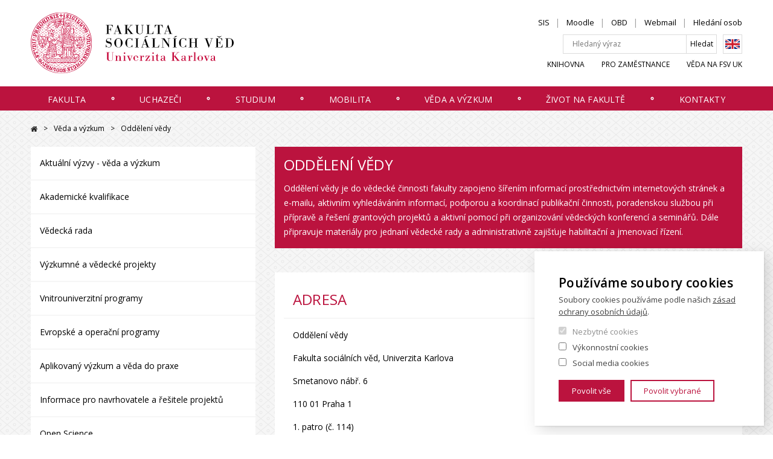

--- FILE ---
content_type: text/html; charset=UTF-8
request_url: https://fsv.cuni.cz/fakulta/dekanat/oddeleni-vedy
body_size: 14693
content:
<!DOCTYPE html>
<html lang="cs" dir="ltr" prefix="og: https://ogp.me/ns#">
  <head>
    <meta charset="utf-8" />
<link rel="shortlink" href="https://fsv.cuni.cz/fakulta/dekanat/oddeleni-vedy" />
<meta name="Generator" content="Drupal 10 (https://www.drupal.org)" />
<meta name="MobileOptimized" content="width" />
<meta name="HandheldFriendly" content="true" />
<meta name="viewport" content="width=device-width, initial-scale=1.0" />
<link rel="alternate" hreflang="cs" href="https://fsv.cuni.cz/fakulta/dekanat/oddeleni-vedy" />
<script src="/sites/default/files/google_tag/google_tag/primary/google_tag.script.js?t93fgd" defer></script>

    <title>Oddělení vědy | Fakulta sociálních věd UK</title>
    <link rel="stylesheet" media="all" href="/core/themes/stable9/css/core/components/progress.module.css?t93fgd" />
<link rel="stylesheet" media="all" href="/core/themes/stable9/css/core/components/ajax-progress.module.css?t93fgd" />
<link rel="stylesheet" media="all" href="/core/themes/stable9/css/views/views.module.css?t93fgd" />
<link rel="stylesheet" media="all" href="/modules/contrib/paragraphs/css/paragraphs.unpublished.css?t93fgd" />
<link rel="stylesheet" media="all" href="/themes/custom/fsv_uk/css/main.css?t93fgd" />

    
    <link href="https://fonts.googleapis.com/css?family=Open+Sans:300,400,600&amp;subset=latin-ext" rel="stylesheet">

        <meta property="og:image" content="https://fsv.cuni.cz/themes/custom/fsv_uk/images/og.png" />

        <link rel="apple-touch-icon" sizes="180x180" href="/themes/custom/fsv_uk/favicons/apple-touch-icon.png">
    <link rel="icon" type="image/png" sizes="32x32" href="/themes/custom/fsv_uk/favicons/favicon-32x32.png">
    <link rel="icon" type="image/png" sizes="16x16" href="/themes/custom/fsv_uk/favicons/favicon-16x16.png">
    <link rel="manifest" href="/themes/custom/fsv_uk/favicons/manifest.json" crossorigin="use-credentials">
    <link rel="mask-icon" href="/themes/custom/fsv_uk/favicons/safari-pinned-tab.svg" color="#5bbad5">
    <link rel="shortcut icon" href="/themes/custom/fsv_uk/favicons/favicon.ico">
    <meta name="msapplication-config" content="/themes/custom/fsv_uk/favicons/browserconfig.xml">
    <meta name="theme-color" content="#ffffff">

  </head>
  <body>
        <a href="#main-content" class="show-on-focus">
        Přejít na hlavní obsah
    </a>

    <noscript><iframe src="https://www.googletagmanager.com/ns.html?id=GTM-MMNSQ4Q" height="0" width="0" style="display:none;visibility:hidden"></iframe></noscript>
      <div class="dialog-off-canvas-main-canvas" data-off-canvas-main-canvas>
    
<div class="layout-container">

    <header class="header" id="jq_header">

        <div class="header__container container">

                
<div class="views-exposed-form search-block-form search-mobile padding jq_search-mobile search-block" data-drupal-selector="views-exposed-form-search-index-view-page-1" id="block-exposedformsearch-index-viewpage-1-2">
      <button class="search-mobile__close hamburger hamburger--slider menu-is-open" type="button" id="jq_search-close"><span class="hamburger-box"><span class="hamburger-inner"></span></span></button>
    
      

<div class="custom-search-res">
	  <form block="block-exposedformsearch-index-viewpage-1-2" action="/search-api" method="get" id="views-exposed-form-search-index-view-page-1" accept-charset="UTF-8">
	  <div class= "full-search">	<div class="js-form-item form-item form-type-textfield js-form-type-textfield form-item-search-api-fulltext js-form-item-search-api-fulltext form-no-label">
        <input placeholder="Hledaný výraz" data-drupal-selector="edit-search-api-fulltext" type="text" id="edit-search-api-fulltext" name="search_api_fulltext" value="" size="30" maxlength="128" class="form-text" />

        </div>
 </div>
	   <div class= "full-search-submit">	  
	    	
	   

    <div data-drupal-selector="edit-actions" class="form-actions js-form-wrapper form-wrapper" id="edit-actions"><input data-drupal-selector="edit-submit-search-index-view" type="submit" id="edit-submit-search-index-view" value="Hledat" class="button js-form-submit form-submit" />
</div>
 
      </div>
		    
			
			
     </form>
    </div>

  </div>



            <div class="header__left" >
                <a class="header__logo" href="/" title="Domů" rel="home">
                                            <img class="header__logo-img" src="/themes/custom/fsv_uk/images/logo.svg" alt="" />
                                        <img class="header__logo-img header__logo-mobile" src="/themes/custom/fsv_uk/images/logo-mobile.svg" alt="" />
                </a>
                <div class="header__mobile-btns">
                    <div class="header__mobile-lang">
                            <div class="lang-switcher">
  
    
      

          <a href="/en" class="language-link" hreflang="en" data-drupal-link-system-path="&lt;front&gt;">English</a>
        
  </div>


                    </div>
                    <button class="header__search-toggle" type="button" id="jq_search-toggle">Hledat</button>
                    <button class="header__hamburger hamburger hamburger--slider" type="button" id="jq_hamburger"><span class="hamburger-box"><span class="hamburger-inner"></span></span></button>
                </div>
            </div>

            <div class="header__inner-wrap" id="jq_nav">

                <div class="header__right clearfix">

                        <nav aria-labelledby="block-topheadernavigation-menu" id="block-topheadernavigation" class="header__nav-top nav-top">
      
  <h2 id="block-topheadernavigation-menu" class="nav-top__heading">Přihlášení</h2>
  

        
              <ul class="nav-top__list reset-ul">
              <li class="nav-top__item">
                <a href="https://is.cuni.cz/studium/" target="_blank" class="nav-top__link">SIS</a>
              </li>
          <li class="nav-top__item">
                <a href="https://dl1.cuni.cz/" target="_blank" class="nav-top__link">Moodle</a>
              </li>
          <li class="nav-top__item">
                <a href="https://obd.is.cuni.cz/" target="_blank" class="nav-top__link">OBD</a>
              </li>
          <li class="nav-top__item">
                <a href="https://mail.google.com/" target="_blank" class="nav-top__link">Webmail</a>
              </li>
          <li class="nav-top__item">
                <a href="/kontakty/lide-na-fakulte" class="nav-top__link" data-drupal-link-system-path="contacts/people">Hledání osob</a>
              </li>
        </ul>
  


  </nav>



                    <div class="header__search">
                          
<div class="views-exposed-form search-block" data-drupal-selector="views-exposed-form-search-index-view-page-1" id="block-exposedformsearch-index-viewpage-1-3">
    
      

<div class="custom-search-res">
	  <form block="block-exposedformsearch-index-viewpage-1-3" action="/search-api" method="get" id="views-exposed-form-search-index-view-page-1" accept-charset="UTF-8">
	  <div class= "full-search">	<div class="js-form-item form-item form-type-textfield js-form-type-textfield form-item-search-api-fulltext js-form-item-search-api-fulltext form-no-label">
        <input placeholder="Hledaný výraz" data-drupal-selector="edit-search-api-fulltext" type="text" id="edit-search-api-fulltext--2" name="search_api_fulltext" value="" size="30" maxlength="128" class="form-text" />

        </div>
 </div>
	   <div class= "full-search-submit">	  
	    	
	   

    <div data-drupal-selector="edit-actions" class="form-actions js-form-wrapper form-wrapper" id="edit-actions--2"><input data-drupal-selector="edit-submit-search-index-view-2" type="submit" id="edit-submit-search-index-view--2" value="Hledat" class="button js-form-submit form-submit" />
</div>
 
      </div>
		    
			
			
     </form>
    </div>

  </div>
<div class="lang-switcher">
  
    
      

          <a href="/en" class="language-link" hreflang="en" data-drupal-link-system-path="&lt;front&gt;">English</a>
        
  </div>


                    </div>

                        <nav aria-labelledby="block-bottomheadernavigation-menu" id="block-bottomheadernavigation" class="header__nav-bottom nav-bottom">
      
  <h2 id="block-bottomheadernavigation-menu" class="nav-bottom__heading">Rychlé odkazy</h2>
  

        
              <ul class="nav-bottom__list reset-ul">
              <li class="nav-bottom__item">
                <a href="http://knihovna.fsv.cuni.cz/" target="_blank" class="nav-bottom__link">Knihovna</a>
              </li>
          <li class="nav-bottom__item">
                <a href="/pro-zamestnance" target="_self" rel="" class="nav-bottom__link" data-drupal-link-system-path="node/495">Pro zaměstnance</a>
              </li>
          <li class="nav-bottom__item">
                <a href="https://science.fsv.cuni.cz/" target="_blank" class="nav-bottom__link">Věda na FSV UK</a>
              </li>
        </ul>
  


  </nav>



                </div>

                    
    <nav aria-labelledby="main-nav"  class="header__nav nav">
            
    <h2 id="main-nav" class="visually-hidden">Hlavní navigace</h2>
  

        <div class="nav__container container ">
      <ul class="nav__list reset-ul">

                                    <li class="nav__item  ">
                    <a href="/fakulta" target="_self" rel="" class="nav__link dropdown jq_nav-link is-active" data-drupal-link-system-path="node/45">Fakulta</a>

                    <div class="nav__megamenu jq_megamenu">
                        <span class="nav__megamenu__close jq_megamenu-close">✕</span>
                        <div class="nav__megamenu__wrap clearfix">
                            


<div class="nav__megamenu__info 
    
    
    " >
    <div class="nav__megamenu__text nav__megamenu__text--one-col">
        <h2 class="nav__megamenu__title"><span>Fakulta</span>
</h2>
        

		<section class="mb body">
	    Cílem FSV UK je rozvíjet pedagogickou a výzkumně-analytickou činnost a rozšiřovat profesní přípravu v klíčových sociálněvědních oborech.
	    </section>
	
        <a class="btn" href="/fakulta">
            Více informací</a>       
    </div>
            <img class="nav__megamenu__img lazyload" 
            alt="FSV UK"
            data-sizes="auto"
            data-src="/sites/default/files/styles/280x190/public/page_top_level/hero/2022/06/1.png?itok=TOQXjCdy"
            data-srcset="
            /sites/default/files/styles/280x190/public/page_top_level/hero/2022/06/1.png?itok=TOQXjCdy 280w,
            /sites/default/files/styles/560x320/public/page_top_level/hero/2022/06/1.png?itok=JBLFlH6O 560w">
            
</div>




                            <ul class="nav__list-lvl2 sub-menu nav__megamenu__nav reset-ul">
                                                          <li class="nav__item-lvl2 mobile-menu-only-list-item">
                                <a href="/fakulta" target="_self" rel="" class="nav__link-lvl2" data-drupal-link-system-path="node/45">Více informací</a>
                              </li>
                                                                  <li class="nav__item-lvl2  nav__item--collapsed ">
                    <a href="/fakulta/organy-fakulty" class="nav__link-lvl2" data-drupal-link-system-path="node/47">Orgány fakulty</a>
   </li>
    <li class="nav__item-lvl2  nav__item--collapsed ">
                    <a href="/fakulta/instituty-pracoviste" class="nav__link-lvl2" data-drupal-link-system-path="node/289">Instituty a pracoviště</a>
   </li>
    <li class="nav__item-lvl2  nav__item--collapsed ">
                    <a href="/fakulta/dekanat" class="nav__link-lvl2" data-drupal-link-system-path="node/269">Děkanát</a>
   </li>
    <li class="nav__item-lvl2  ">
                    <a href="/fakulta/dlouhodoby-zamer-fsv-uk" class="nav__link-lvl2" data-drupal-link-system-path="node/991">Strategický záměr FSV UK</a>
   </li>
    <li class="nav__item-lvl2  nav__item--collapsed ">
                    <a href="/fakulta/mise-vize-hodnoty-fsv-uk" class="nav__link-lvl2" data-drupal-link-system-path="node/4806">Mise, vize a hodnoty FSV UK</a>
   </li>
    <li class="nav__item-lvl2  ">
                    <a href="/fakulta/koncepce-rozvoje" title="Koncepce rozvoje" class="nav__link-lvl2" data-drupal-link-system-path="node/9893">Koncepce rozvoje</a>
   </li>
    <li class="nav__item-lvl2  ">
                    <a href="/fakulta/historie-fsv-uk" class="nav__link-lvl2" data-drupal-link-system-path="node/985">Historie FSV UK</a>
   </li>
    <li class="nav__item-lvl2  nav__item--collapsed ">
                    <a href="/fakulta/uredni-deska" class="nav__link-lvl2" data-drupal-link-system-path="node/429">Úřední deska</a>
   </li>
    <li class="nav__item-lvl2  nav__item--collapsed ">
                    <a href="/fakulta/kariera" class="nav__link-lvl2" data-drupal-link-system-path="node/311">Kariéra</a>
   </li>
    <li class="nav__item-lvl2  nav__item--collapsed ">
                    <a href="/fakulta/projekty-op-vvv-0" class="nav__link-lvl2" data-drupal-link-system-path="node/2485">Projekty OP VVV</a>
   </li>
    <li class="nav__item-lvl2  nav__item--collapsed ">
                    <a href="/fakulta/pracovni-skupiny" class="nav__link-lvl2" data-drupal-link-system-path="node/10187">Pracovní skupiny</a>
   </li>
    <li class="nav__item-lvl2  ">
                    <a href="/fakulta/bezpecnost-na-fsv-uk" title="Bezpečnost na FSV UK" class="nav__link-lvl2" data-drupal-link-system-path="node/13062">Bezpečnost na FSV UK</a>
   </li>

                            </ul>
                        </div>
                        <ul class="nav__megamenu__featured">
                            <li class="nav__megamenu__featured__item">Nejčastěji hledáte</li>

                                                            <li class="nav__megamenu__featured__item">
                                    <a href="/uchazeci/prijimaci-rizeni" target="_self" rel="" title="Přijímací řízení" data-drupal-link-system-path="node/331">Přijímací řízení</a>
                                </li>
                                                            <li class="nav__megamenu__featured__item">
                                    <a href="https://karolinka.fsv.cuni.cz/KFSV-1.html" target="_blank">Karolinka</a>
                                </li>
                                                            <li class="nav__megamenu__featured__item">
                                    <a href="/fakulta/dekanat/studijni-oddeleni" target="_self" rel="" title="Studijní oddělení" data-drupal-link-system-path="node/43">Studijní oddělení</a>
                                </li>
                                                            <li class="nav__megamenu__featured__item">
                                    <a href="/studium/prava-povinnosti-studenta/harmonogram-akademickeho-roku" target="_self" title="Harmonogram akademického roku" data-drupal-link-system-path="node/1127">Harmonogram akademického roku</a>
                                </li>
                                                            <li class="nav__megamenu__featured__item">
                                    <a href="https://fsv.cuni.cz/studium/poradenstvi/psychologicka-pomoc">Psychologická pomoc</a>
                                </li>
                                                    </ul>
                    </div>

                </li>
                                  <li aria-hidden="true" class="nav__separator">
                    <svg height="8" width="8">
                      <circle cx="4" cy="4" r="1.75" stroke="white" stroke-width="1.5" fill="transparent"></circle>
                    </svg>
                  </li>
                            
                                    <li class="nav__item  ">
                    <a href="/uchazeci" target="_self" class="nav__link dropdown jq_nav-link is-active" data-drupal-link-system-path="node/313">Uchazeči</a>

                    <div class="nav__megamenu jq_megamenu">
                        <span class="nav__megamenu__close jq_megamenu-close">✕</span>
                        <div class="nav__megamenu__wrap clearfix">
                            


<div class="nav__megamenu__info 
    
    
    " >
    <div class="nav__megamenu__text nav__megamenu__text--one-col">
        <h2 class="nav__megamenu__title"><span>Uchazeči</span>
</h2>
        

		<section class="mb body">
	    FSV UK se zaměřuje na profesní přípravu v klíčových sociálněvědních oborech: ekonomii, komunikačních studiích, teritoriálních studiích, politologii a sociologii.
	    </section>
	
        <a class="btn" href="/uchazeci">
            Více informací</a>       
    </div>
            <img class="nav__megamenu__img lazyload" 
            alt="Uchazeči"
            data-sizes="auto"
            data-src="/sites/default/files/styles/280x190/public/page_top_level/hero/2025/09/MEGAMENU%20FOTO_0.jpg?itok=4yW5cGTH"
            data-srcset="
            /sites/default/files/styles/280x190/public/page_top_level/hero/2025/09/MEGAMENU%20FOTO_0.jpg?itok=4yW5cGTH 280w,
            /sites/default/files/styles/560x320/public/page_top_level/hero/2025/09/MEGAMENU%20FOTO_0.jpg?itok=V9-ijhQp 560w">
            
</div>




                            <ul class="nav__list-lvl2 sub-menu nav__megamenu__nav reset-ul">
                                                          <li class="nav__item-lvl2 mobile-menu-only-list-item">
                                <a href="/uchazeci" target="_self" class="nav__link-lvl2" data-drupal-link-system-path="node/313">Více informací</a>
                              </li>
                                                                  <li class="nav__item-lvl2  ">
                    <a href="/uchazeci/akce-pro-uchazece" title="Veletrhy vzdělávání, Dny otevřených dveří apod." class="nav__link-lvl2" data-drupal-link-system-path="node/825">Akce pro uchazeče</a>
   </li>
    <li class="nav__item-lvl2  ">
                    <a href="/uchazeci/ambasadori-fsv-uk" class="nav__link-lvl2" data-drupal-link-system-path="node/5739">Ambasadoři FSV UK</a>
   </li>
    <li class="nav__item-lvl2  nav__item--collapsed ">
                    <a href="/uchazeci/bakalarske-studium" class="nav__link-lvl2" data-drupal-link-system-path="node/319">Bakalářské studium</a>
   </li>
    <li class="nav__item-lvl2  nav__item--collapsed ">
                    <a href="/uchazeci/magisterske-studium" target="_self" rel="" class="nav__link-lvl2" data-drupal-link-system-path="node/321">Magisterské studium</a>
   </li>
    <li class="nav__item-lvl2  nav__item--collapsed ">
                    <a href="/uchazeci/studijni-obory/doktorske-studium" class="nav__link-lvl2" data-drupal-link-system-path="node/323">Doktorské studium</a>
   </li>
    <li class="nav__item-lvl2  nav__item--collapsed ">
                    <a href="/uchazeci/prijimaci-rizeni" class="nav__link-lvl2" data-drupal-link-system-path="node/331">Přijímací řízení</a>
   </li>
    <li class="nav__item-lvl2  ">
                    <a href="/fakulta/dekanat/studijni-oddeleni" target="_self" class="nav__link-lvl2" data-drupal-link-system-path="node/43">Studijní oddělení</a>
   </li>
    <li class="nav__item-lvl2  ">
                    <a href="/uchazeci/informace-pro-uchazece" class="nav__link-lvl2" data-drupal-link-system-path="node/329">Informace pro uchazeče se specifickými potřebami</a>
   </li>
    <li class="nav__item-lvl2  nav__item--collapsed ">
                    <a href="/uchazeci/celozivotni-vzdelavani" class="nav__link-lvl2" data-drupal-link-system-path="node/485">Celoživotní vzdělávání</a>
   </li>

                            </ul>
                        </div>
                        <ul class="nav__megamenu__featured">
                            <li class="nav__megamenu__featured__item">Nejčastěji hledáte</li>

                                                            <li class="nav__megamenu__featured__item">
                                    <a href="/uchazeci/prijimaci-rizeni" target="_self" rel="" title="Přijímací řízení" data-drupal-link-system-path="node/331">Přijímací řízení</a>
                                </li>
                                                            <li class="nav__megamenu__featured__item">
                                    <a href="https://karolinka.fsv.cuni.cz/KFSV-1.html" target="_blank">Karolinka</a>
                                </li>
                                                            <li class="nav__megamenu__featured__item">
                                    <a href="/fakulta/dekanat/studijni-oddeleni" target="_self" rel="" title="Studijní oddělení" data-drupal-link-system-path="node/43">Studijní oddělení</a>
                                </li>
                                                            <li class="nav__megamenu__featured__item">
                                    <a href="/studium/prava-povinnosti-studenta/harmonogram-akademickeho-roku" target="_self" title="Harmonogram akademického roku" data-drupal-link-system-path="node/1127">Harmonogram akademického roku</a>
                                </li>
                                                            <li class="nav__megamenu__featured__item">
                                    <a href="https://fsv.cuni.cz/studium/poradenstvi/psychologicka-pomoc">Psychologická pomoc</a>
                                </li>
                                                    </ul>
                    </div>

                </li>
                                  <li aria-hidden="true" class="nav__separator">
                    <svg height="8" width="8">
                      <circle cx="4" cy="4" r="1.75" stroke="white" stroke-width="1.5" fill="transparent"></circle>
                    </svg>
                  </li>
                            
                                    <li class="nav__item  ">
                    <a href="/studium" target="_self" rel="" class="nav__link dropdown jq_nav-link is-active" data-drupal-link-system-path="node/41">Studium</a>

                    <div class="nav__megamenu jq_megamenu">
                        <span class="nav__megamenu__close jq_megamenu-close">✕</span>
                        <div class="nav__megamenu__wrap clearfix">
                            


<div class="nav__megamenu__info 
    
    
    " >
    <div class="nav__megamenu__text nav__megamenu__text--one-col">
        <h2 class="nav__megamenu__title"><span>Studium</span>
</h2>
        

		<section class="mb body">
	    V současné době studuje na Fakultě sociálních věd UK více než 4000 studentů. FSV UK udržuje jednu z nejvyšších mobilit v rámci Univerzity Karlovy. Každý rok sem přijíždí okolo 500 studentů z celého světa na výměnný pobyt.
	    </section>
	
        <a class="btn" href="/studium">
            Více informací</a>       
    </div>
            <img class="nav__megamenu__img lazyload" 
            alt="Studium "
            data-sizes="auto"
            data-src="/sites/default/files/styles/280x190/public/page_top_level/hero/2022/06/5.png?itok=WQYZ-YCJ"
            data-srcset="
            /sites/default/files/styles/280x190/public/page_top_level/hero/2022/06/5.png?itok=WQYZ-YCJ 280w,
            /sites/default/files/styles/560x320/public/page_top_level/hero/2022/06/5.png?itok=3M8Zlpkr 560w">
            
</div>




                            <ul class="nav__list-lvl2 sub-menu nav__megamenu__nav reset-ul">
                                                          <li class="nav__item-lvl2 mobile-menu-only-list-item">
                                <a href="/studium" target="_self" rel="" class="nav__link-lvl2" data-drupal-link-system-path="node/41">Více informací</a>
                              </li>
                                                                  <li class="nav__item-lvl2  nav__item--collapsed ">
                    <a href="/fakulta/dekanat/studijni-oddeleni" target="_self" class="nav__link-lvl2" data-drupal-link-system-path="node/43">Studijní oddělení</a>
   </li>
    <li class="nav__item-lvl2  nav__item--collapsed ">
                    <a href="/studium/typy-studia" class="nav__link-lvl2" data-drupal-link-system-path="node/1193">Typy studia</a>
   </li>
    <li class="nav__item-lvl2  nav__item--collapsed ">
                    <a href="/studium/prava-povinnosti-studenta" class="nav__link-lvl2" data-drupal-link-system-path="node/1191">Práva a povinnosti studenta</a>
   </li>
    <li class="nav__item-lvl2  nav__item--collapsed ">
                    <a href="/studium/formulare-navody" target="_self" rel="" class="nav__link-lvl2" data-drupal-link-system-path="node/263">Formuláře a návody</a>
   </li>
    <li class="nav__item-lvl2  nav__item--collapsed ">
                    <a href="/studium/casto-se-ptate" class="nav__link-lvl2" data-drupal-link-system-path="node/69">Často se ptáte</a>
   </li>
    <li class="nav__item-lvl2  nav__item--collapsed ">
                    <a href="/studium/stipendia-poplatky" class="nav__link-lvl2" data-drupal-link-system-path="node/189">Stipendia a poplatky</a>
   </li>
    <li class="nav__item-lvl2  nav__item--collapsed ">
                    <a href="/studium/prvni-rocniky" class="nav__link-lvl2" data-drupal-link-system-path="node/559">První ročníky</a>
   </li>
    <li class="nav__item-lvl2  nav__item--collapsed ">
                    <a href="/studium/ukoncovani-studia" class="nav__link-lvl2" data-drupal-link-system-path="node/585">Ukončování studia</a>
   </li>
    <li class="nav__item-lvl2  ">
                    <a href="/studium/hodnoceni-vyuky-na-fsv-uk" class="nav__link-lvl2" data-drupal-link-system-path="node/639">Hodnocení výuky na FSV UK</a>
   </li>
    <li class="nav__item-lvl2  nav__item--collapsed ">
                    <a href="/studium/vyuka-jazyku" class="nav__link-lvl2" data-drupal-link-system-path="node/1863">Výuka jazyků</a>
   </li>
    <li class="nav__item-lvl2  nav__item--collapsed ">
                    <a href="/studium/poradenstvi" title="Poradenství" class="nav__link-lvl2" data-drupal-link-system-path="node/10869">Poradenství</a>
   </li>
    <li class="nav__item-lvl2  ">
                    <a href="/studium/studentske-ombudsosoby-fsv-uk" title="Studentské ombudsosoby FSV UK" class="nav__link-lvl2" data-drupal-link-system-path="node/8039">Studentské ombudsosoby FSV UK</a>
   </li>

                            </ul>
                        </div>
                        <ul class="nav__megamenu__featured">
                            <li class="nav__megamenu__featured__item">Nejčastěji hledáte</li>

                                                            <li class="nav__megamenu__featured__item">
                                    <a href="/uchazeci/prijimaci-rizeni" target="_self" rel="" title="Přijímací řízení" data-drupal-link-system-path="node/331">Přijímací řízení</a>
                                </li>
                                                            <li class="nav__megamenu__featured__item">
                                    <a href="https://karolinka.fsv.cuni.cz/KFSV-1.html" target="_blank">Karolinka</a>
                                </li>
                                                            <li class="nav__megamenu__featured__item">
                                    <a href="/fakulta/dekanat/studijni-oddeleni" target="_self" rel="" title="Studijní oddělení" data-drupal-link-system-path="node/43">Studijní oddělení</a>
                                </li>
                                                            <li class="nav__megamenu__featured__item">
                                    <a href="/studium/prava-povinnosti-studenta/harmonogram-akademickeho-roku" target="_self" title="Harmonogram akademického roku" data-drupal-link-system-path="node/1127">Harmonogram akademického roku</a>
                                </li>
                                                            <li class="nav__megamenu__featured__item">
                                    <a href="https://fsv.cuni.cz/studium/poradenstvi/psychologicka-pomoc">Psychologická pomoc</a>
                                </li>
                                                    </ul>
                    </div>

                </li>
                                  <li aria-hidden="true" class="nav__separator">
                    <svg height="8" width="8">
                      <circle cx="4" cy="4" r="1.75" stroke="white" stroke-width="1.5" fill="transparent"></circle>
                    </svg>
                  </li>
                            
                                    <li class="nav__item  ">
                    <a href="/mobilita" class="nav__link dropdown jq_nav-link is-active" data-drupal-link-system-path="node/5198">Mobilita</a>

                    <div class="nav__megamenu jq_megamenu">
                        <span class="nav__megamenu__close jq_megamenu-close">✕</span>
                        <div class="nav__megamenu__wrap clearfix">
                            


<div class="nav__megamenu__info 
    
    
    " >
    <div class="nav__megamenu__text nav__megamenu__text--one-col">
        <h2 class="nav__megamenu__title"><span>Mobilita</span>
</h2>
        

		<section class="mb body">
	    <p>Zahraniční studijní pobyty či stáže jsou jedinečnou možností, jak poznat život v cizině, potkat spoustu zajímavých lidí, naučit se cizí jazyk nebo se v něm zdokonalit.&nbsp;</p>

<p>&nbsp;</p>
	    </section>
	
        <a class="btn" href="/mobilita">
            Více informací</a>       
    </div>
            <img class="nav__megamenu__img lazyload" 
            alt="Mobilita"
            data-sizes="auto"
            data-src="/sites/default/files/styles/280x190/public/page_top_level/hero/2022/06/2.png?itok=EIKeJjhH"
            data-srcset="
            /sites/default/files/styles/280x190/public/page_top_level/hero/2022/06/2.png?itok=EIKeJjhH 280w,
            /sites/default/files/styles/560x320/public/page_top_level/hero/2022/06/2.png?itok=LkhqXQ6Q 560w">
            
</div>




                            <ul class="nav__list-lvl2 sub-menu nav__megamenu__nav reset-ul">
                                                          <li class="nav__item-lvl2 mobile-menu-only-list-item">
                                <a href="/mobilita" class="nav__link-lvl2" data-drupal-link-system-path="node/5198">Více informací</a>
                              </li>
                                                                  <li class="nav__item-lvl2  ">
                    <a href="/mobilita/kam-aktualne" class="nav__link-lvl2" data-drupal-link-system-path="node/8698">Kam aktuálně</a>
   </li>
    <li class="nav__item-lvl2  nav__item--collapsed ">
                    <a href="/mobilita/erasmus" class="nav__link-lvl2" data-drupal-link-system-path="node/5211">ERASMUS+</a>
   </li>
    <li class="nav__item-lvl2  nav__item--collapsed ">
                    <a href="/mobilita/4eu-evropska-univerzitni-aliance" title="4EU+" class="nav__link-lvl2" data-drupal-link-system-path="node/6543">4EU+</a>
   </li>
    <li class="nav__item-lvl2  nav__item--collapsed ">
                    <a href="/mobilita/dalsi-programy" class="nav__link-lvl2" data-drupal-link-system-path="node/5212">Další programy</a>
   </li>
    <li class="nav__item-lvl2  ">
                    <a href="/mobilita/letni-skoly" class="nav__link-lvl2" data-drupal-link-system-path="node/745">Letní školy</a>
   </li>
    <li class="nav__item-lvl2  nav__item--collapsed ">
                    <a href="/mobilita/financovani" class="nav__link-lvl2" data-drupal-link-system-path="node/647">Financování</a>
   </li>
    <li class="nav__item-lvl2  nav__item--collapsed ">
                    <a href="/mobilita/akademici" class="nav__link-lvl2" data-drupal-link-system-path="node/5214">Akademici</a>
   </li>
    <li class="nav__item-lvl2  nav__item--collapsed ">
                    <a href="/mobilita/zamestnanci" class="nav__link-lvl2" data-drupal-link-system-path="node/5215">Zaměstnanci</a>
   </li>
    <li class="nav__item-lvl2  ">
                    <a href="/mobilita/oddeleni-zahranicnich-styku" class="nav__link-lvl2" data-drupal-link-system-path="node/5216">Kontakty</a>
   </li>

                            </ul>
                        </div>
                        <ul class="nav__megamenu__featured">
                            <li class="nav__megamenu__featured__item">Nejčastěji hledáte</li>

                                                            <li class="nav__megamenu__featured__item">
                                    <a href="/uchazeci/prijimaci-rizeni" target="_self" rel="" title="Přijímací řízení" data-drupal-link-system-path="node/331">Přijímací řízení</a>
                                </li>
                                                            <li class="nav__megamenu__featured__item">
                                    <a href="https://karolinka.fsv.cuni.cz/KFSV-1.html" target="_blank">Karolinka</a>
                                </li>
                                                            <li class="nav__megamenu__featured__item">
                                    <a href="/fakulta/dekanat/studijni-oddeleni" target="_self" rel="" title="Studijní oddělení" data-drupal-link-system-path="node/43">Studijní oddělení</a>
                                </li>
                                                            <li class="nav__megamenu__featured__item">
                                    <a href="/studium/prava-povinnosti-studenta/harmonogram-akademickeho-roku" target="_self" title="Harmonogram akademického roku" data-drupal-link-system-path="node/1127">Harmonogram akademického roku</a>
                                </li>
                                                            <li class="nav__megamenu__featured__item">
                                    <a href="https://fsv.cuni.cz/studium/poradenstvi/psychologicka-pomoc">Psychologická pomoc</a>
                                </li>
                                                    </ul>
                    </div>

                </li>
                                  <li aria-hidden="true" class="nav__separator">
                    <svg height="8" width="8">
                      <circle cx="4" cy="4" r="1.75" stroke="white" stroke-width="1.5" fill="transparent"></circle>
                    </svg>
                  </li>
                            
                                    <li class="nav__item  ">
                    <a href="/veda-vyzkum" target="_self" rel="" class="nav__link dropdown jq_nav-link is-active" data-drupal-link-system-path="node/345">Věda a výzkum</a>

                    <div class="nav__megamenu jq_megamenu">
                        <span class="nav__megamenu__close jq_megamenu-close">✕</span>
                        <div class="nav__megamenu__wrap clearfix">
                            


<div class="nav__megamenu__info 
    
    
    " >
    <div class="nav__megamenu__text nav__megamenu__text--one-col">
        <h2 class="nav__megamenu__title"><span>Věda a výzkum</span>
</h2>
        

		<section class="mb body">
	    <p>Členové jednotlivých institutů a součástí fakulty v rámci různých českých a evropských grantů rozvíjejí teorii, metodologii a empirický výzkum ve všech hlavních oblastech společenských věd.</p>
	    </section>
	
        <a class="btn" href="/veda-vyzkum">
            Více informací</a>       
    </div>
            <img class="nav__megamenu__img lazyload" 
            alt="Věda a výzkum"
            data-sizes="auto"
            data-src="/sites/default/files/styles/280x190/public/page_top_level/hero/2022/06/N%C3%A1vrh%20bez%20n%C3%A1zvu%20%283%29.png?itok=9JWlB4mg"
            data-srcset="
            /sites/default/files/styles/280x190/public/page_top_level/hero/2022/06/N%C3%A1vrh%20bez%20n%C3%A1zvu%20%283%29.png?itok=9JWlB4mg 280w,
            /sites/default/files/styles/560x320/public/page_top_level/hero/2022/06/N%C3%A1vrh%20bez%20n%C3%A1zvu%20%283%29.png?itok=1LF4_T-e 560w">
            
</div>




                            <ul class="nav__list-lvl2 sub-menu nav__megamenu__nav reset-ul">
                                                          <li class="nav__item-lvl2 mobile-menu-only-list-item">
                                <a href="/veda-vyzkum" target="_self" rel="" class="nav__link-lvl2" data-drupal-link-system-path="node/345">Více informací</a>
                              </li>
                                                                  <li class="nav__item-lvl2  nav__item--collapsed ">
                    <a href="/veda-vyzkum/aktualni-vyzvy-veda-vyzkum" class="nav__link-lvl2" data-drupal-link-system-path="node/817">Aktuální výzvy - věda a výzkum</a>
   </li>
    <li class="nav__item-lvl2  nav__item--collapsed ">
                    <a href="/veda-vyzkum/akademicke-kvalifikace" class="nav__link-lvl2" data-drupal-link-system-path="node/347">Akademické kvalifikace</a>
   </li>
    <li class="nav__item-lvl2  nav__item--collapsed ">
                    <a href="/veda-vyzkum/vedecka-rada" class="nav__link-lvl2" data-drupal-link-system-path="node/53">Vědecká rada</a>
   </li>
    <li class="nav__item-lvl2  nav__item--collapsed ">
                    <a href="/veda-vyzkum/vyzkumne-vedecke-projekty" class="nav__link-lvl2" data-drupal-link-system-path="node/369">Výzkumné a vědecké projekty</a>
   </li>
    <li class="nav__item-lvl2  nav__item--collapsed ">
                    <a href="/veda-vyzkum/vnitrouniverzitni-programy" class="nav__link-lvl2" data-drupal-link-system-path="node/767">Vnitrouniverzitní programy</a>
   </li>
    <li class="nav__item-lvl2  nav__item--collapsed ">
                    <a href="/veda-vyzkum/evropske-operacni-programy" class="nav__link-lvl2" data-drupal-link-system-path="node/405">Evropské a operační programy</a>
   </li>
    <li class="nav__item-lvl2  nav__item--collapsed ">
                    <a href="/veda-vyzkum/aplikovany-vyzkum-veda-do-praxe" class="nav__link-lvl2" data-drupal-link-system-path="node/777">Aplikovaný výzkum a věda do praxe</a>
   </li>
    <li class="nav__item-lvl2  nav__item--collapsed ">
                    <a href="/veda-vyzkum/informace-pro-navrhovatele-resitele-projektu" class="nav__link-lvl2" data-drupal-link-system-path="node/395">Informace pro navrhovatele a řešitele projektů</a>
   </li>
    <li class="nav__item-lvl2  nav__item--collapsed ">
                    <a href="/veda-vyzkum/open-science" class="nav__link-lvl2" data-drupal-link-system-path="node/12213">Open Science</a>
   </li>
    <li class="nav__item-lvl2  nav__item--collapsed ">
                    <a href="/veda-vyzkum/publikacni-cinnost" class="nav__link-lvl2" data-drupal-link-system-path="node/363">Publikační činnost</a>
   </li>
    <li class="nav__item-lvl2  nav__item--collapsed ">
                    <a href="/veda-vyzkum/vedecka-oceneni" class="nav__link-lvl2" data-drupal-link-system-path="node/371">Vědecká ocenění</a>
   </li>
    <li class="nav__item-lvl2  ">
                    <a href="/fakulta/dekanat/oddeleni-vedy" target="_self" class="nav__link-lvl2 is-active" data-drupal-link-system-path="node/281" aria-current="page">Oddělení vědy</a>
   </li>

                            </ul>
                        </div>
                        <ul class="nav__megamenu__featured">
                            <li class="nav__megamenu__featured__item">Nejčastěji hledáte</li>

                                                            <li class="nav__megamenu__featured__item">
                                    <a href="/uchazeci/prijimaci-rizeni" target="_self" rel="" title="Přijímací řízení" data-drupal-link-system-path="node/331">Přijímací řízení</a>
                                </li>
                                                            <li class="nav__megamenu__featured__item">
                                    <a href="https://karolinka.fsv.cuni.cz/KFSV-1.html" target="_blank">Karolinka</a>
                                </li>
                                                            <li class="nav__megamenu__featured__item">
                                    <a href="/fakulta/dekanat/studijni-oddeleni" target="_self" rel="" title="Studijní oddělení" data-drupal-link-system-path="node/43">Studijní oddělení</a>
                                </li>
                                                            <li class="nav__megamenu__featured__item">
                                    <a href="/studium/prava-povinnosti-studenta/harmonogram-akademickeho-roku" target="_self" title="Harmonogram akademického roku" data-drupal-link-system-path="node/1127">Harmonogram akademického roku</a>
                                </li>
                                                            <li class="nav__megamenu__featured__item">
                                    <a href="https://fsv.cuni.cz/studium/poradenstvi/psychologicka-pomoc">Psychologická pomoc</a>
                                </li>
                                                    </ul>
                    </div>

                </li>
                                  <li aria-hidden="true" class="nav__separator">
                    <svg height="8" width="8">
                      <circle cx="4" cy="4" r="1.75" stroke="white" stroke-width="1.5" fill="transparent"></circle>
                    </svg>
                  </li>
                            
                                    <li class="nav__item  ">
                    <a href="/zivot-na-fakulte" target="_self" rel="" class="nav__link dropdown jq_nav-link is-active" data-drupal-link-system-path="node/385">Život na fakultě</a>

                    <div class="nav__megamenu jq_megamenu">
                        <span class="nav__megamenu__close jq_megamenu-close">✕</span>
                        <div class="nav__megamenu__wrap clearfix">
                            


<div class="nav__megamenu__info 
    
    
    " >
    <div class="nav__megamenu__text nav__megamenu__text--one-col">
        <h2 class="nav__megamenu__title"><span>Život na fakultě</span>
</h2>
        

		<section class="mb body">
	    Studium na FSV UK zdaleka nespočívá jen v pravidelné docházce na přednášky a semináře! Studenti během semestru podnikají velké množství akcí, ať už jde o kulturu, politická témata, sportovní klání, či společenské večery.
	    </section>
	
        <a class="btn" href="/zivot-na-fakulte">
            Více informací</a>       
    </div>
            <img class="nav__megamenu__img lazyload" 
            alt="Život na FSV UK"
            data-sizes="auto"
            data-src="/sites/default/files/styles/280x190/public/page_top_level/hero/2022/06/6.png?itok=cmRDjCZT"
            data-srcset="
            /sites/default/files/styles/280x190/public/page_top_level/hero/2022/06/6.png?itok=cmRDjCZT 280w,
            /sites/default/files/styles/560x320/public/page_top_level/hero/2022/06/6.png?itok=6EXIKHbx 560w">
            
</div>




                            <ul class="nav__list-lvl2 sub-menu nav__megamenu__nav reset-ul">
                                                          <li class="nav__item-lvl2 mobile-menu-only-list-item">
                                <a href="/zivot-na-fakulte" target="_self" rel="" class="nav__link-lvl2" data-drupal-link-system-path="node/385">Více informací</a>
                              </li>
                                                                  <li class="nav__item-lvl2  nav__item--collapsed ">
                    <a href="/zivot-na-fakulte/studentske-aktivity" class="nav__link-lvl2" data-drupal-link-system-path="node/383">Studentské aktivity</a>
   </li>
    <li class="nav__item-lvl2  ">
                    <a href="/zivot-na-fakulte/kolekce-obleceni-doplnku" class="nav__link-lvl2" data-drupal-link-system-path="node/415">Kolekce oblečení a doplňků</a>
   </li>
    <li class="nav__item-lvl2  ">
                    <a href="/zivot-na-fakulte/spoluprace-se-strednimi-skolami" class="nav__link-lvl2" data-drupal-link-system-path="node/2671">Spolupráce se středními školami</a>
   </li>
    <li class="nav__item-lvl2  ">
                    <a href="https://blog.fsv.cuni.cz/" class="nav__link-lvl2">Blog FSV UK</a>
   </li>
    <li class="nav__item-lvl2  ">
                    <a href="/zivot-na-fakulte/jsem-z-fsv-uk" title="Jsem z FSV UK" class="nav__link-lvl2" data-drupal-link-system-path="node/4303">Jsem z FSV UK</a>
   </li>
    <li class="nav__item-lvl2  ">
                    <a href="/zivot-na-fakulte/socialni-site-fsv-uk" title="Sociální sítě FSV UK" class="nav__link-lvl2" data-drupal-link-system-path="node/2539">Sociální sítě FSV UK</a>
   </li>
    <li class="nav__item-lvl2  ">
                    <a href="/zivot-na-fakulte/podcast-de-facto" class="nav__link-lvl2" data-drupal-link-system-path="node/6187">Podcast De Facto</a>
   </li>
    <li class="nav__item-lvl2  nav__item--collapsed ">
                    <a href="/zivot-na-fakulte/vystavy-v-arealu-jinonice" title="Výstavy v Areálu Jinonice" class="nav__link-lvl2" data-drupal-link-system-path="node/12301">Výstavy v Areálu Jinonice</a>
   </li>
    <li class="nav__item-lvl2  ">
                    <a href="/absolventi" title="Absolventi" class="nav__link-lvl2" data-drupal-link-system-path="node/309">Absolventi</a>
   </li>

                            </ul>
                        </div>
                        <ul class="nav__megamenu__featured">
                            <li class="nav__megamenu__featured__item">Nejčastěji hledáte</li>

                                                            <li class="nav__megamenu__featured__item">
                                    <a href="/uchazeci/prijimaci-rizeni" target="_self" rel="" title="Přijímací řízení" data-drupal-link-system-path="node/331">Přijímací řízení</a>
                                </li>
                                                            <li class="nav__megamenu__featured__item">
                                    <a href="https://karolinka.fsv.cuni.cz/KFSV-1.html" target="_blank">Karolinka</a>
                                </li>
                                                            <li class="nav__megamenu__featured__item">
                                    <a href="/fakulta/dekanat/studijni-oddeleni" target="_self" rel="" title="Studijní oddělení" data-drupal-link-system-path="node/43">Studijní oddělení</a>
                                </li>
                                                            <li class="nav__megamenu__featured__item">
                                    <a href="/studium/prava-povinnosti-studenta/harmonogram-akademickeho-roku" target="_self" title="Harmonogram akademického roku" data-drupal-link-system-path="node/1127">Harmonogram akademického roku</a>
                                </li>
                                                            <li class="nav__megamenu__featured__item">
                                    <a href="https://fsv.cuni.cz/studium/poradenstvi/psychologicka-pomoc">Psychologická pomoc</a>
                                </li>
                                                    </ul>
                    </div>

                </li>
                                  <li aria-hidden="true" class="nav__separator">
                    <svg height="8" width="8">
                      <circle cx="4" cy="4" r="1.75" stroke="white" stroke-width="1.5" fill="transparent"></circle>
                    </svg>
                  </li>
                            
                                    <li class="nav__item  ">
                    <a href="/kontakty" class="nav__link dropdown jq_nav-link is-active" data-drupal-link-system-path="node/629">Kontakty</a>

                    <div class="nav__megamenu jq_megamenu">
                        <span class="nav__megamenu__close jq_megamenu-close">✕</span>
                        <div class="nav__megamenu__wrap clearfix">
                            


<div class="nav__megamenu__info 
    nav__megamenu__info--one-col
    nav__megamenu__info--three-col
    " >
    <div class="nav__megamenu__text nav__megamenu__text--one-col">
        <h2 class="nav__megamenu__title"><span>Kontakty</span>
</h2>
        

		<section class="mb body">
	    Fakulta sociálních věd UK působí v několika budovách: v budově Hollar na Smetanově nábřeží, Areálu UK v Jinonicích a dále v budovách v Opletalově, Rytířské a Celetné ulici.
	    </section>
	
        <a class="btn" href="/kontakty">
            Více informací</a>       
    </div>
            <img class="nav__megamenu__img lazyload" 
            alt="FSV kontakty"
            data-sizes="auto"
            data-src="/sites/default/files/styles/280x190/public/page_top_level/hero/2017/09/DSC_0191.JPG?itok=qAQyOT_M"
            data-srcset="
            /sites/default/files/styles/280x190/public/page_top_level/hero/2017/09/DSC_0191.JPG?itok=qAQyOT_M 280w,
            /sites/default/files/styles/560x320/public/page_top_level/hero/2017/09/DSC_0191.JPG?itok=FUHXzMN_ 560w">
                <div class="nav__megamenu__address">
            

    <p>Fakulta sociálních věd</p>

<p>Univerzita Karlova</p>

<p>Smetanovo nábřeží 6</p>

<p>Praha 1&nbsp; &nbsp;110 01</p>

<p>Tel.: + 420 222 112 111</p>
            
        </div>
        
</div>




                            <ul class="nav__list-lvl2 sub-menu nav__megamenu__nav reset-ul">
                                                          <li class="nav__item-lvl2 mobile-menu-only-list-item">
                                <a href="/kontakty" class="nav__link-lvl2" data-drupal-link-system-path="node/629">Více informací</a>
                              </li>
                                                                  <li class="nav__item-lvl2  nav__item--collapsed ">
                    <a href="/kontakty/budovy" class="nav__link-lvl2" data-drupal-link-system-path="node/761">Budovy</a>
   </li>
    <li class="nav__item-lvl2  ">
                    <a href="/kontakty/fakturacni-udaje" class="nav__link-lvl2" data-drupal-link-system-path="node/2955">Fakturační údaje</a>
   </li>
    <li class="nav__item-lvl2  ">
                    <a href="/kontakty/lide-na-fakulte" target="_self" class="nav__link-lvl2" data-drupal-link-system-path="contacts/people">Lidé na fakultě</a>
   </li>
    <li class="nav__item-lvl2  nav__item--collapsed ">
                    <a href="/kontakty/pro-media" class="nav__link-lvl2" data-drupal-link-system-path="node/1187">Pro média</a>
   </li>
    <li class="nav__item-lvl2  ">
                    <a href="/kontakty/virtualni-prohlidka" class="nav__link-lvl2" data-drupal-link-system-path="node/1503">Virtuální prohlídka</a>
   </li>

                            </ul>
                        </div>
                        <ul class="nav__megamenu__featured">
                            <li class="nav__megamenu__featured__item">Nejčastěji hledáte</li>

                                                            <li class="nav__megamenu__featured__item">
                                    <a href="/uchazeci/prijimaci-rizeni" target="_self" rel="" title="Přijímací řízení" data-drupal-link-system-path="node/331">Přijímací řízení</a>
                                </li>
                                                            <li class="nav__megamenu__featured__item">
                                    <a href="https://karolinka.fsv.cuni.cz/KFSV-1.html" target="_blank">Karolinka</a>
                                </li>
                                                            <li class="nav__megamenu__featured__item">
                                    <a href="/fakulta/dekanat/studijni-oddeleni" target="_self" rel="" title="Studijní oddělení" data-drupal-link-system-path="node/43">Studijní oddělení</a>
                                </li>
                                                            <li class="nav__megamenu__featured__item">
                                    <a href="/studium/prava-povinnosti-studenta/harmonogram-akademickeho-roku" target="_self" title="Harmonogram akademického roku" data-drupal-link-system-path="node/1127">Harmonogram akademického roku</a>
                                </li>
                                                            <li class="nav__megamenu__featured__item">
                                    <a href="https://fsv.cuni.cz/studium/poradenstvi/psychologicka-pomoc">Psychologická pomoc</a>
                                </li>
                                                    </ul>
                    </div>

                </li>
                                  <li aria-hidden="true" class="nav__separator">
                    <svg height="8" width="8">
                      <circle cx="4" cy="4" r="1.75" stroke="white" stroke-width="1.5" fill="transparent"></circle>
                    </svg>
                  </li>
                            
        

      </ul>
    </div>
  </nav>




            </div>

        </div>


    </header>

    <div id="content-wrap">

        <main class="basic-page" id="basic-page">

            <a id="main-content" tabindex="-1"></a>
            <div class="layout-content layout-content--basic-page container clearfix">

                    <div id="block-breadcrumbs-2">
  
    
        <nav role="navigation" aria-labelledby="system-breadcrumb">
    <h2 id="system-breadcrumb" class="visually-hidden">Drobečková navigace</h2>
    <ol class="breadcrumbs">
          <li class="breadcrumbs__item">
                  <a class="breadcrumbs__link" href="/">Drupal</a>
              </li>
          <li class="breadcrumbs__item">
                  <a class="breadcrumbs__link" href="/veda-vyzkum">Věda a výzkum</a>
              </li>
          <li class="breadcrumbs__item">
                  Oddělení vědy
              </li>
        </ol>
  </nav>

  </div>



                    <aside class="layout-aside mb">
        
<section class="side-nav__mobile-toggle" id="jq_side-nav-toggle">
  <h2 class="section-title padding">Navigace</h2>
</section>

<nav role="navigation region" aria-labelledby="block-mainnavigation-2-menu" id="block-mainnavigation-2" class="side-nav jq_side-nav">
            
  <h2 class="visually-hidden" id="block-mainnavigation-2-menu">Sidebar navigation</h2>
  


          <ul class="side-nav__list">
        
       
        
    
                                    
      
    
                                    
      
    
                                    
      
    
                                    
      
    
                                           
        
    
                    <li class="side-nav__item ">
                                <a href="/veda-vyzkum/aktualni-vyzvy-veda-vyzkum" class="side-nav__link" data-drupal-link-system-path="node/817">Aktuální výzvy - věda a výzkum</a>
                                            </li>
                
      
    
                    <li class="side-nav__item ">
                                <a href="/veda-vyzkum/akademicke-kvalifikace" class="side-nav__link" data-drupal-link-system-path="node/347">Akademické kvalifikace</a>
                                            </li>
                
      
    
                    <li class="side-nav__item ">
                                <a href="/veda-vyzkum/vedecka-rada" class="side-nav__link" data-drupal-link-system-path="node/53">Vědecká rada</a>
                                            </li>
                
      
    
                    <li class="side-nav__item ">
                                <a href="/veda-vyzkum/vyzkumne-vedecke-projekty" class="side-nav__link" data-drupal-link-system-path="node/369">Výzkumné a vědecké projekty</a>
                                            </li>
                
      
    
                    <li class="side-nav__item ">
                                <a href="/veda-vyzkum/vnitrouniverzitni-programy" class="side-nav__link" data-drupal-link-system-path="node/767">Vnitrouniverzitní programy</a>
                                            </li>
                
      
    
                    <li class="side-nav__item ">
                                <a href="/veda-vyzkum/evropske-operacni-programy" class="side-nav__link" data-drupal-link-system-path="node/405">Evropské a operační programy</a>
                                            </li>
                
      
    
                    <li class="side-nav__item ">
                                <a href="/veda-vyzkum/aplikovany-vyzkum-veda-do-praxe" class="side-nav__link" data-drupal-link-system-path="node/777">Aplikovaný výzkum a věda do praxe</a>
                                            </li>
                
      
    
                    <li class="side-nav__item ">
                                <a href="/veda-vyzkum/informace-pro-navrhovatele-resitele-projektu" class="side-nav__link" data-drupal-link-system-path="node/395">Informace pro navrhovatele a řešitele projektů</a>
                                            </li>
                
      
    
                    <li class="side-nav__item ">
                                <a href="/veda-vyzkum/open-science" class="side-nav__link" data-drupal-link-system-path="node/12213">Open Science</a>
                                            </li>
                
      
    
                    <li class="side-nav__item ">
                                <a href="/veda-vyzkum/publikacni-cinnost" class="side-nav__link" data-drupal-link-system-path="node/363">Publikační činnost</a>
                                            </li>
                
      
    
                    <li class="side-nav__item ">
                                <a href="/veda-vyzkum/vedecka-oceneni" class="side-nav__link" data-drupal-link-system-path="node/371">Vědecká ocenění</a>
                                            </li>
                
      
    
                    <li class="side-nav__item side-nav__item--active">
                                <a href="/fakulta/dekanat/oddeleni-vedy" target="_self" class="side-nav__link side-nav__link--active is-active" data-drupal-link-system-path="node/281" aria-current="page">Oddělení vědy</a>
                                            </li>
                
      
        
        
  
                            
      
    
                                    
      
    
                                    
      
        
        
  


      </ul>
  </nav>
<nav role="navigation region" aria-labelledby="block-menu-side-bottomheadernavigation-menu" id="block-menu-side-bottomheadernavigation" class="side-nav jq_side-nav">
            
  <h2 class="visually-hidden" id="block-menu-side-bottomheadernavigation-menu">Bottom header navigation</h2>
  

          <ul class="side-nav__list">
        
       
        
                                      
                                      
                                      
        
        
  


      </ul>
  </nav>

    </aside>


                    <div class="main-content">
        <div data-drupal-messages-fallback class="hidden"></div><div id="block-fsv-uk-page-title">
  
    
        <h1 class="visually-hidden"><span>Oddělení vědy</span>
</h1>

  </div>
<div class="controls__print-wrap">
                        
        

    
  <section class="description padding mb">
          

    <h2 class="description__title">Oddělení vědy</h2>

    <div class="description__content"><p>Oddělení vědy je do vědecké činnosti fakulty zapojeno šířením informací prostřednictvím internetových stránek a e-mailu, aktivním vyhledáváním informací, podporou a koordinací publikační činnosti, poradenskou službou při přípravě a řešení grantových projektů a aktivní pomocí při organizování vědeckých konferencí a seminářů. Dále připravuje materiály pro jednaní vědecké rady a administrativně zajišťuje habilitační a jmenovací řízení.</p></div>

      </section>

    
  <section class="body mb printable">
          

    <h2 class="padding section-title">Adresa</h2>

    <div class="body__content padding"><p>Oddělení vědy</p>

<p>Fakulta sociálních věd, Univerzita Karlova</p>

<p>Smetanovo nábř. 6</p>

<p>110 01 Praha 1</p>

<p>1. patro (č. 114)</p></div>

      </section>

    
  <section class="body mb printable">
          

    <h2 class="padding section-title">Kontakty</h2>

    <div class="body__content padding"><table>
	<tbody>
		<tr>
			<td>
			<p><strong>Jméno a příjmení</strong></p>
			</td>
			<td>
			<p><strong>Oblasti specializace</strong></p>
			</td>
			<td>
			<p><strong>Telefon</strong></p>
			</td>
			<td>
			<p><strong>E-mail</strong></p>
			</td>
		</tr>
		<tr>
			<td>
			<p>Mgr. Eva Horníčková</p>

			<p>(vedoucí oddělení)</p>
			</td>
			<td>
			<p>vnitrouniverzitní programy Cooperatio, projekty GAČR, Primus, UNCE, GAUK, Specifický vysokoškolský výzkum, menší grantové programy Ministerstva kultury a Ministerstva zahraničních věcí, hodnocení vědeckých výsledků</p>
			</td>
			<td>
			<p>222 112&nbsp;267</p>
			</td>
			<td>
			<p><a href="mailto:eva.hornickova@fsv.cuni.cz">eva.hornickova@fsv.cuni.cz</a></p>
			</td>
		</tr>
		<tr>
			<td>Mgr. Tereza Broučková</td>
			<td>vědecká rada, zahraniční grantové programy (mimo Horizon Europe), program ERASMUS+, nadační programy, Norské fondy, program 4EU+, CELSA, program COST, programy MŠMT a Ministerstva vnitra</td>
			<td>222 112<strong>&nbsp;</strong>232</td>
			<td><a href="mailto:tereza.brouckova@fsv.cuni.cz">tereza.brouckova@fsv.cuni.cz</a></td>
		</tr>
		<tr>
			<td>Ing. Pavlína Hillerová, M.A.</td>
			<td>
			<p>projekty ERC, mezinárodní rada</p>

			<p>Sídlí na adrese: Voršilská 144/1 Praha 1, Kancelář 506 - osobní schůzky podle domluvy</p>
			</td>
			<td>224 090 521</td>
			<td><a href="mailto:pavlina.hillerova@fsv.cuni.cz">pavlina.hillerova@fsv.cuni.cz</a></td>
		</tr>
		<tr>
			<td>Jonáš Klos</td>
			<td>
			<p>data steward, agenda open science</p>

			<p>Sídlí na adrese: Voršilská 144/1 Praha 1, Kancelář 506</p>
			</td>
			<td>224 090 522</td>
			<td><a href="mailto:jonas.klos@fsv.cuni.cz">jonas.klos@fsv.cuni.cz</a></td>
		</tr>
		<tr>
			<td>Mgr. Tamila Suleimanova</td>
			<td>
			<p>aplikovaný výzkum (soutěže TAČR, vybraný aplikovaný resortní výzkum), vědecká ocenění, koordinace ediční činnosti</p>

			<p>Sídlí na adrese: Voršilská 144/1 Praha 1, Kancelář 506</p>
			</td>
			<td>224 090 513</td>
			<td><a href="mailto:tamila.suleimanova@fsv.cuni.cz">tamila.suleimanova@fsv.cuni.cz</a></td>
		</tr>
		<tr>
			<td>
			<p>Bc. Simona Šubrtová</p>
			</td>
			<td>
			<p>habilitační řízení a řízení ke jmenování profesorem, čestné doktoráty</p>
			</td>
			<td>
			<p>222 112&nbsp;290</p>
			</td>
			<td>
			<p><a href="mailto:simona.vorackova@fsv.cuni.cz">simona.subrtova@fsv.cuni.cz</a></p>
			</td>
		</tr>
		<tr>
			<td>
			<p>Lenka Zemanová, CertHE</p>
			</td>
			<td>
			<p>Horizont 2020, Horizon Europe</p>
			</td>
			<td>
			<p>222 112&nbsp;171</p>
			</td>
			<td>
			<p><a href="mailto:lenka.zemanova@fsv.cuni.cz">lenka.zemanova@fsv.cuni.cz</a></p>
			</td>
		</tr>
	</tbody>
</table></div>

      </section>




        
                    

    <div class="views-element-container"><section class="news-feed news-feed--sm js-view-dom-id-2e0eab0fbdd075a1ca014d6bbfe3f5496fd40b04a7ebeef19ab7ae9048f70ef1" >
  <div class="loader" id="jq_loader">
      <div class="loader__spinner"></div>
  </div>
  <h2 class="section-title news-feed__section-title padding">Aktuality</h2>
  
  
  
  

  
  
  

    

        <ul data-drupal-views-infinite-scroll-content-wrapper class="views-infinite-scroll-content-wrapper clearfix news-feed__list">
    
<li class="news-feed__item">
    <a class="news-feed__bg lazyload" href="/aktuality/veda-na-fsv-uk-medialni-teoreticka-katerina-turkova-z-iksz-o-sportovcich-na-socialnich" 
        data-sizes="auto"
        data-bgset="
            /sites/default/files/styles/360x200/public/news/hero/2025/12/AKTUALITA%20NA%20WEB%20%2825%29.png?itok=dJ9JWi6u 360w,
            /sites/default/files/styles/560x320/public/news/hero/2025/12/AKTUALITA%20NA%20WEB%20%2825%29.png?itok=luM6MQgJ 560w,
            /sites/default/files/styles/760x425/public/news/hero/2025/12/AKTUALITA%20NA%20WEB%20%2825%29.png?itok=L9NcJ-h2 760w,
            /sites/default/files/styles/1520x850/public/news/hero/2025/12/AKTUALITA%20NA%20WEB%20%2825%29.png?itok=aBNa2iur 1520w">         
    </a>
    <h3 class="news-feed__title"><a class="news-feed__title-link" href="/aktuality/veda-na-fsv-uk-medialni-teoreticka-katerina-turkova-z-iksz-o-sportovcich-na-socialnich"><span>Věda na FSV UK: Mediální teoretička Kateřina Turková z IKSŽ o sportovcích na sociálních sítích, regulaci dezinformací a etice AI</span>
</a></h3>
    <div class="news-feed__text">
        

		<section class="mb body">
	    Sport zastává u dr. Kateřiny Turkové z Institutu komunikačních studií a žurnalistiky FSV UK významné místo jak v životě, tak ve výzkumu.  Už během aktivní sportovní kariéry ale věděla, že nechce zůstat pouze na stadionu a vždy ji přitahovala širší perspektiva: porozumění tomu, jak sport funguje v médiích, institucích a společnosti jako celku. I proto se rozhodla vydat na akademickou dráhu. Přečtěte si rozhovor o jejím výzkumu.
	    </section>
	        
    </div>
    <div class="news-feed__footer">
                    

    
    <a class="tag" href="/aktuality?general_tags_id=23">

    Oznámení
</a>



                <span>
            17. 12. 2025 - <span>Kristýna Springorum</span>
        </span>
    </div>
</li>






    
<li class="news-feed__item">
    <a class="news-feed__bg lazyload" href="/aktuality/fakulta-socialnich-ved-uk-ma-dva-nove-profesory" 
        data-sizes="auto"
        data-bgset="
            /sites/default/files/styles/360x200/public/news/hero/2025/12/AKTUALITA%20NA%20WEB%20%2824%29.png?itok=0MTmx8OC 360w,
            /sites/default/files/styles/560x320/public/news/hero/2025/12/AKTUALITA%20NA%20WEB%20%2824%29.png?itok=4HtcPO8H 560w,
            /sites/default/files/styles/760x425/public/news/hero/2025/12/AKTUALITA%20NA%20WEB%20%2824%29.png?itok=sUmvDgI6 760w,
            /sites/default/files/styles/1520x850/public/news/hero/2025/12/AKTUALITA%20NA%20WEB%20%2824%29.png?itok=_OS1sFA8 1520w">         
    </a>
    <h3 class="news-feed__title"><a class="news-feed__title-link" href="/aktuality/fakulta-socialnich-ved-uk-ma-dva-nove-profesory"><span>Fakulta sociálních věd UK má dva nové profesory</span>
</a></h3>
    <div class="news-feed__text">
        

		<section class="mb body">
	    Prezident Petr Pavel předal v úterý 16. prosince 2025 ve Velké aule Karolina jmenovací dekrety profesorkám a profesorům, jež jmenuje na návrh vědeckých a uměleckých rad vysokých škol. Z celkem 69 jmenovaných bylo 23 nových profesorek a profesorů z Univerzity Karlovy. Za FSV UK získal jmenovací dekret prof. Jozef Baruník z Institutu ekonomických studií a prof. Rudolf Kučera z Institutu mezinárodních studií.
	    </section>
	        
    </div>
    <div class="news-feed__footer">
                    

    
    <a class="tag" href="/aktuality?general_tags_id=23">

    Oznámení
</a>



                <span>
            16. 12. 2025 - <span>Kristýna Springorum</span>
        </span>
    </div>
</li>






    
<li class="news-feed__item">
    <a class="news-feed__bg lazyload" href="/aktuality/profesorka-katerina-kralova-z-fsv-uk-se-stane-clenkou-vedecke-rady-evropske-vyzkumne-rady" 
        data-sizes="auto"
        data-bgset="
            /sites/default/files/styles/360x200/public/news/hero/2025/12/AKTUALITA%20NA%20WEB%20%2856%29.png?itok=G9rlgvhD 360w,
            /sites/default/files/styles/560x320/public/news/hero/2025/12/AKTUALITA%20NA%20WEB%20%2856%29.png?itok=JOKxUT3g 560w,
            /sites/default/files/styles/760x425/public/news/hero/2025/12/AKTUALITA%20NA%20WEB%20%2856%29.png?itok=rXJgtuBE 760w,
            /sites/default/files/styles/1520x850/public/news/hero/2025/12/AKTUALITA%20NA%20WEB%20%2856%29.png?itok=xDvbsbEK 1520w">         
    </a>
    <h3 class="news-feed__title"><a class="news-feed__title-link" href="/aktuality/profesorka-katerina-kralova-z-fsv-uk-se-stane-clenkou-vedecke-rady-evropske-vyzkumne-rady"><span>Profesorka Kateřina Králová z FSV UK se stane členkou Vědecké rady Evropské výzkumné rady</span>
</a></h3>
    <div class="news-feed__text">
        

		<section class="mb body">
	    Profesorka Kateřina Králová z Institutu mezinárodních studí FSV UK se od 1. ledna 2026 stane členkou Vědecké rady Evropské výzkumné rady (ERC). Jedná se o vůbec první zastoupení Univerzity Karlovy v tomto prestižním orgánu. Vědecká rada ERC je řídícím tělesem, které nastavuje strategii financování tohoto předního evropského programu. K úspěchu srdečně gratulujeme!
	    </section>
	        
    </div>
    <div class="news-feed__footer">
                    

    
    <a class="tag" href="/aktuality?general_tags_id=23">

    Oznámení
</a>



                <span>
            11. 12. 2025 - <span>Kristýna Springorum</span>
        </span>
    </div>
</li>






    
<li class="news-feed__item">
    <a class="news-feed__bg lazyload" href="/aktuality/jak-cesko-zvlada-integraci-uprchliku-odbornici-z-fsv-uk-hodnoti-soucasna-opatreni-i" 
        data-sizes="auto"
        data-bgset="
            /sites/default/files/styles/360x200/public/news/hero/2025/12/De%20Facto%20-%20aktualita%20na%20web%20%284%29.png?itok=LaWKvl0V 360w,
            /sites/default/files/styles/560x320/public/news/hero/2025/12/De%20Facto%20-%20aktualita%20na%20web%20%284%29.png?itok=65cf0N9f 560w,
            /sites/default/files/styles/760x425/public/news/hero/2025/12/De%20Facto%20-%20aktualita%20na%20web%20%284%29.png?itok=NrooYc0I 760w,
            /sites/default/files/styles/1520x850/public/news/hero/2025/12/De%20Facto%20-%20aktualita%20na%20web%20%284%29.png?itok=ukHwyb0L 1520w">         
    </a>
    <h3 class="news-feed__title"><a class="news-feed__title-link" href="/aktuality/jak-cesko-zvlada-integraci-uprchliku-odbornici-z-fsv-uk-hodnoti-soucasna-opatreni-i"><span>Jak Česko zvládá integraci uprchlíků: Odborníci z FSV UK hodnotí současná opatření i budoucí výzvy</span>
</a></h3>
    <div class="news-feed__text">
        

		<section class="mb body">
	    Další tematický speciál fakultního podcastu De Facto se věnuje migraci z Ukrajiny a integraci cizinců v Česku. Do studia dorazila socioložka Marie Jelínková z Institutu sociologických studií a politolog Petr Jüptner z Institutu politologických studií. Jaké jsou silné a slabé stránky české integrační politiky? Co ukazuje dosavadní zkušenost s příchodem ukrajinských uprchlíků? A jakou roli hrají v integraci jednotlivé obce? Dozvíte se v podcastu.
	    </section>
	        
    </div>
    <div class="news-feed__footer">
                    

    
    <a class="tag" href="/aktuality?general_tags_id=23">

    Oznámení
</a>



                <span>
            10. 12. 2025 - <span>Kristýna Springorum</span>
        </span>
    </div>
</li>






    
<li class="news-feed__item">
    <a class="news-feed__bg lazyload" href="/aktuality/ga-cr-podpori-od-pristiho-roku-ctyri-projekty-fsv-uk" 
        data-sizes="auto"
        data-bgset="
            /sites/default/files/styles/360x200/public/news/hero/2025/12/ARCHIV%20AKTUALITA%20NA%20WEB.png?itok=-BLUVc7o 360w,
            /sites/default/files/styles/560x320/public/news/hero/2025/12/ARCHIV%20AKTUALITA%20NA%20WEB.png?itok=R5CySmm6 560w,
            /sites/default/files/styles/760x425/public/news/hero/2025/12/ARCHIV%20AKTUALITA%20NA%20WEB.png?itok=kVyGJWrR 760w,
            /sites/default/files/styles/1520x850/public/news/hero/2025/12/ARCHIV%20AKTUALITA%20NA%20WEB.png?itok=ftlf-Cr7 1520w">         
    </a>
    <h3 class="news-feed__title"><a class="news-feed__title-link" href="/aktuality/ga-cr-podpori-od-pristiho-roku-ctyri-projekty-fsv-uk"><span>GA ČR podpoří od příštího roku čtyři projekty FSV UK</span>
</a></h3>
    <div class="news-feed__text">
        

		<section class="mb body">
	    Grantová agentura České republiky (GA ČR) jako nejvýznamnější poskytovatel podpory projektů základního výzkumu v&nbsp;ČR začne od příštího roku financovat přes 400 vědeckých projektů ze všech oblastí základního výzkumu. Na FSV UK budou podpořeny čtyři standardní projekty.
	    </section>
	        
    </div>
    <div class="news-feed__footer">
                    

    
    <a class="tag" href="/aktuality?general_tags_id=23">

    Oznámení
</a>



                <span>
            1. 12. 2025 - <span>Monika Markéta…</span>
        </span>
    </div>
</li>






    
<li class="news-feed__item">
    <a class="news-feed__bg lazyload" href="/aktuality/zdravotnictvi-z-pohledu-socialnich-ved-jak-mohou-ekonomie-sociologie-pomoci-zlepsovat" 
        data-sizes="auto"
        data-bgset="
            /sites/default/files/styles/360x200/public/news/hero/2025/10/De%20Facto%20-%20aktualita%20na%20web%20%283%29.png?itok=gRnCcuoV 360w,
            /sites/default/files/styles/560x320/public/news/hero/2025/10/De%20Facto%20-%20aktualita%20na%20web%20%283%29.png?itok=kCaNBKIs 560w,
            /sites/default/files/styles/760x425/public/news/hero/2025/10/De%20Facto%20-%20aktualita%20na%20web%20%283%29.png?itok=gswgY_KT 760w,
            /sites/default/files/styles/1520x850/public/news/hero/2025/10/De%20Facto%20-%20aktualita%20na%20web%20%283%29.png?itok=WlsJZ-bU 1520w">         
    </a>
    <h3 class="news-feed__title"><a class="news-feed__title-link" href="/aktuality/zdravotnictvi-z-pohledu-socialnich-ved-jak-mohou-ekonomie-sociologie-pomoci-zlepsovat"><span>Zdravotnictví z pohledu sociálních věd: Jak mohou ekonomie a sociologie pomoci zlepšovat zdravotní péči</span>
</a></h3>
    <div class="news-feed__text">
        

		<section class="mb body">
	    Říjnový speciál fakultního podcastu De Facto se věnuje tomu, jak mohou sociální vědy přispět k efektivnější zdravotní péči. O tom, jak se dá ekonomie a sociologie propojit s lékařskými obory, hovořili dva hosté – doktorka Jana Votápková z Institutu ekonomických studií a profesor Dino Numerato z Institutu sociologických studií.
	    </section>
	        
    </div>
    <div class="news-feed__footer">
                    

    
    <a class="tag" href="/aktuality?general_tags_id=23">

    Oznámení
</a>



                <span>
            31. 10. 2025 - <span>Kristýna Springorum</span>
        </span>
    </div>
</li>






</ul>

    
  
  

<ul  class="js-pager__items pager news-feed__loadmore" data-drupal-views-infinite-scroll-pager>
  <li class="news-feed__loadmore__item">
    <a class="news-feed__loadmore__link" href="?page=1" title="Přejít na další stranu" rel="next">Načíst další novinky</a>
  </li>
</ul>

  

  
  
</section>
</div>

            
            </div>
    
    </div>



            </div>

        </main>

            
    <section class="prefooter">
        <div class="prefooter__container container">
            <div class="prefooter__top clearfix">
                                <div class="prefooter__right">
                    <h2>Zůstaňme v kontaktu</h2>
                    <div class="prefooter__text"><p>Chcete vědět, co se děje na fakultě i mimo ni? To nejzajímavější ze života FSV online na sociálních sítích. Připojte se!</p>
</div>
                    <ul class="prefooter__social">
                        

    <li class="prefooter__social__item">
        <a href="https://www.facebook.com/fsvuk" class="prefooter__social__link" target="_blank">https://www.facebook.com/fsvuk</a>
    </li>
    <li class="prefooter__social__item">
        <a href="https://twitter.com/fsv_uk?lang=cs" class="prefooter__social__link" target="_blank">https://twitter.com/fsv_uk?lang=cs</a>
    </li>
    <li class="prefooter__social__item">
        <a href="https://www.instagram.com/fsv_unikarlova/" class="prefooter__social__link" target="_blank">https://www.instagram.com/fsv_unikarlova/</a>
    </li>
    <li class="prefooter__social__item">
        <a href="https://www.linkedin.com/company/faculty-of-social-sciences-charles-university/" class="prefooter__social__link" target="_blank">https://www.linkedin.com/company/faculty-of-social-sciences-charles-university/</a>
    </li>
    <li class="prefooter__social__item">
        <a href="https://www.youtube.com/user/fsvuk" class="prefooter__social__link" target="_blank">https://www.youtube.com/user/fsvuk</a>
    </li>

                    </ul>
                </div>
            </div>
            <div class="prefooter__bottom">
                <h2>Partneři</h2>
                <ul class="prefooter__logos">
                    

    
    <li class="prefooter__logos__item">
        <a 
          href="http://www.czechcentres.cz/" 
          class="prefooter__logos__link" 
          target="_blank">
            <img class="prefooter__logos__img" src="/sites/default/files/footer/block_partners/logo/2017/06/czech-centres_logo.png" alt="Česká Centra">
          </a>
    </li>

    
    <li class="prefooter__logos__item">
        <a 
          href="http://www.vaclavhavel-library.org" 
          class="prefooter__logos__link" 
          target="_blank">
            <img class="prefooter__logos__img" src="/sites/default/files/footer/block_partners/logo/2017/06/vhl_logo.png" alt="Knihovna Václava Havla">
          </a>
    </li>

    
    <li class="prefooter__logos__item">
        <a 
          href="https://www.clovekvtisni.cz" 
          class="prefooter__logos__link" 
          target="_blank">
            <img class="prefooter__logos__img" src="/sites/default/files/footer/block_partners/logo/2022/10/Logo%20%C4%8Clov%C4%9Bk%20v%20t%C3%ADsni%20SVG.svg" alt="Člověk v tísni">
          </a>
    </li>

    
    <li class="prefooter__logos__item">
        <a 
          href="http://www.msmt.cz" 
          class="prefooter__logos__link" 
          target="_blank">
            <img class="prefooter__logos__img" src="/sites/default/files/footer/block_partners/logo/2017/06/msmt_logo.svg" alt="MŠMT">
          </a>
    </li>

    
    <li class="prefooter__logos__item">
        <a 
          href="https://europa.eu/european-union/index_cs" 
          class="prefooter__logos__link" 
          target="_blank">
            <img class="prefooter__logos__img" src="/sites/default/files/footer/block_partners/logo/2017/06/eu_logo.svg" alt="Evropská unie">
          </a>
    </li>

    
    <li class="prefooter__logos__item">
        <a 
          href="http://www.opvavpi.cz/" 
          class="prefooter__logos__link" 
          target="_blank">
            <img class="prefooter__logos__img" src="/sites/default/files/footer/block_partners/logo/2017/06/opvavpi_logo.svg" alt="OP Výzkum a vývoj pro inovace">
          </a>
    </li>

    
    <li class="prefooter__logos__item">
        <a 
          href="https://www.czechphoto.org/" 
          class="prefooter__logos__link" 
          target="_blank">
            <img class="prefooter__logos__img" src="/sites/default/files/footer/block_partners/logo/2018/09/CPP_RGB_kolo_151x97px.png" alt="https://www.czechphoto.org/">
          </a>
    </li>

    
    <li class="prefooter__logos__item">
        <a 
          href="https://sportovnifotografie.eu/" 
          class="prefooter__logos__link" 
          target="_blank">
            <img class="prefooter__logos__img" src="/sites/default/files/footer/block_partners/logo/2019/12/klub-sportovnich-novinaru-logo_2.png" alt="Klub sportovních novinářů">
          </a>
    </li>


                </ul>
            </div>
        </div>
    </section>



        

    <footer class="footer">
        <div class="footer__outer">
            <div class="footer__container container">
                <nav class="footer__nav">
                                            <ul class="footer__nav__list">
                                
          
      
      
                  <li  class="footer__nav__item">
              <h3 class="footer__nav__title">Uchazeči</h3>
                                    
              <ul class="footer__nav__sublist">
      
      
                    <li  class="footer__nav__subitem">
                <a href="/uchazeci" target="_self" rel="" class="footer__nav__link" title="Aktuální informace k přijímacímu řízení" data-drupal-link-system-path="node/313">Aktuální informace</a>
                            </li>
                
      
                    <li  class="footer__nav__subitem">
                <a href="/uchazeci/prijimaci-rizeni" target="_self" rel="" class="footer__nav__link" data-drupal-link-system-path="node/331">Přijímací řízení</a>
                            </li>
                
      
                    <li  class="footer__nav__subitem">
                <a href="/uchazeci/bakalarske-studium" target="_self" rel="" class="footer__nav__link" title="Bakalářské studium" data-drupal-link-system-path="node/319">Bakalářské studium</a>
                            </li>
                
      
                    <li  class="footer__nav__subitem">
                <a href="/uchazeci/magisterske-studium" class="footer__nav__link" data-drupal-link-system-path="node/321">Magisterské studium</a>
                            </li>
                
          
          </ul>
    
  
                      </li>
                
      
                  <li  class="footer__nav__item">
              <h3 class="footer__nav__title">STUDENTI</h3>
                                    
              <ul class="footer__nav__sublist">
      
      
                    <li  class="footer__nav__subitem">
                <a href="/studium/prava-povinnosti-studenta/harmonogram-akademickeho-roku" target="_self" class="footer__nav__link" data-drupal-link-system-path="node/1127">Harmonogram ak. roku</a>
                            </li>
                
      
                    <li  class="footer__nav__subitem">
                <a href="/studium/prvni-rocniky/it-podpora-pro-studenty" target="_self" rel="" class="footer__nav__link" title="IT podpora pro studenty" data-drupal-link-system-path="node/575">IT podpora</a>
                            </li>
                
      
                    <li  class="footer__nav__subitem">
                <a href="/studium/formulare-navody" target="_self" rel="" class="footer__nav__link" title="Návody a formuláře pro studenty" data-drupal-link-system-path="node/263">Návody a formuláře</a>
                            </li>
                
      
                    <li  class="footer__nav__subitem">
                <a href="/fakulta/dekanat/studijni-oddeleni" target="_self" rel="" class="footer__nav__link" title="Studijní oddělení" data-drupal-link-system-path="node/43">Studijní oddělení</a>
                            </li>
                
      
                    <li  class="footer__nav__subitem">
                <a href="http://karolinka.fsv.cuni.cz/KFSV-1.html" target="_blank" rel="" class="footer__nav__link">Karolinka</a>
                            </li>
                
      
                    <li  class="footer__nav__subitem">
                <a href="/studium/vyuka-jazyku" target="_self" class="footer__nav__link" data-drupal-link-system-path="node/1863">Výuka jazyků</a>
                            </li>
                
          
          </ul>
    
  
                      </li>
                
      
                  <li  class="footer__nav__item">
              <h3 class="footer__nav__title">Zaměstnanci</h3>
                                    
              <ul class="footer__nav__sublist">
      
      
                    <li  class="footer__nav__subitem">
                <a href="/pro-zamestnance/ekonomika-provoz/pokladna" target="_self" rel="" class="footer__nav__link" title="Pokladna" data-drupal-link-system-path="node/577">Pokladna</a>
                            </li>
                
      
                    <li  class="footer__nav__subitem">
                <a href="/pro-zamestnance/formulare" target="_self" rel="" class="footer__nav__link" title="Formuláře" data-drupal-link-system-path="node/545">Formuláře</a>
                            </li>
                
      
                    <li  class="footer__nav__subitem">
                <a href="/pro-zamestnance/it-oddeleni" target="_self" rel="" title="Počítače a síť" class="footer__nav__link" data-drupal-link-system-path="node/509">IT oddělení</a>
                            </li>
                
      
                    <li  class="footer__nav__subitem">
                <a href="/pro-zamestnance/opatreni-dekana-c-5/2017" target="_self" rel="" class="footer__nav__link" title="Pracovní cesty - opatření děkana" data-drupal-link-system-path="node/905">Pracovní cesty</a>
                            </li>
                
      
                    <li  class="footer__nav__subitem">
                <a href="/fakulta/uredni-deska" target="_self" rel="" class="footer__nav__link" title="Úřední deska" data-drupal-link-system-path="node/429">Úřední deska</a>
                            </li>
                
      
                    <li  class="footer__nav__subitem">
                <a href="/pro-zamestnance/vnitrni-predpisy-dokumenty/opatreni-dekana" target="_self" title="Opatření děkanky" class="footer__nav__link" data-drupal-link-system-path="node/823">Opatření děkana</a>
                            </li>
                
          
          </ul>
    
  
                      </li>
                
      
                  <li  class="footer__nav__item">
              <h3 class="footer__nav__title">Veřejnost</h3>
                                    
              <ul class="footer__nav__sublist">
      
      
                    <li  class="footer__nav__subitem">
                <a href="/fakulta/kariera" target="_self" rel="" class="footer__nav__link" title="Kariéra na FSV UK" data-drupal-link-system-path="node/311">Kariéra na FSV UK</a>
                            </li>
                
      
                    <li  class="footer__nav__subitem">
                <a href="/uchazeci/celozivotni-vzdelavani/kurzy-pro-verejnost" target="_self" rel="" class="footer__nav__link" title="Kurzy pro veřejnost" data-drupal-link-system-path="node/489">Kurzy pro veřejnost</a>
                            </li>
                
      
                    <li  class="footer__nav__subitem">
                <a href="/uchazeci/celozivotni-vzdelavani/univerzita-3-veku" target="_self" rel="" class="footer__nav__link" title="Univerzita 3. věku" data-drupal-link-system-path="node/487">Univerzita 3. věku</a>
                            </li>
                
      
                    <li  class="footer__nav__subitem">
                <a href="/absolventi" target="_self" rel="" class="footer__nav__link" title="Absolventi" data-drupal-link-system-path="node/309">Absolventi</a>
                            </li>
                
      
                    <li  class="footer__nav__subitem">
                <a href="/fakulta/uredni-deska/poskytovani-informaci" target="_self" rel="" class="footer__nav__link" data-drupal-link-system-path="node/1917">Poskytování informací</a>
                            </li>
                
      
                    <li  class="footer__nav__subitem">
                <a href="https://cuni.cz/UK-9056.html" target="_blank" class="footer__nav__link">Zpracování a ochrana osobních údajů</a>
                            </li>
                
      
                    <li  class="footer__nav__subitem">
                <a href="/informace-o-cookies" class="footer__nav__link" data-drupal-link-system-path="node/8484">Cookies</a>
                            </li>
                
          
          </ul>
    
  
                      </li>
                
          
    
  




    <li class="footer__nav__item">
        <h3 class="footer__nav__title">
            Kontakty            
        </h3>
        <p>Fakulta sociálních věd</p>

<p>Univerzita Karlova</p>

<p>Smetanovo nábřeží 6</p>

<p>Praha 1&nbsp; &nbsp;110 01</p>

<p>Tel.: + 420 222 112 111</p>

    </li>

                        </ul>
                                    </nav>
            </div>
        </div>
        <div class="footer__copyright">
            <div class="container footer__container footer__copyright__container">
                <div class="footer__copyright__left">
                    &copy; FSV UK 2026, photo: UK , <a href="http://thinkstock.com/" target="_blank">Thinkstock.com</a> and <a href="https://www.shutterstock.com/" target="_blank">Shutterstock.com</a>                </div>
                <div class="footer__copyright__right">
                    <ul class="footer__copyright__links">
                        <li class="footer__copyright__item">
                            <a href="http://www.cuni.cz/" target="_blank" class="footer__copyright__link">www.cuni.cz</a>
                        </li>
                    </ul>
                </div>
            </div>
        </div>
    </footer>


    </div>

</div>
  </div>

    
    <script type="application/json" data-drupal-selector="drupal-settings-json">{"path":{"baseUrl":"\/","pathPrefix":"","currentPath":"node\/281","currentPathIsAdmin":false,"isFront":false,"currentLanguage":"cs"},"pluralDelimiter":"\u0003","suppressDeprecationErrors":true,"ajaxPageState":{"libraries":"eJxFylEOhCAMRdENgSyJFKlILC2h1Im7n0THzM_LzcnLKa4iR0UNq7AiT3-JTUvoNj1jwwIN2cIbt9oRCkkC8jovqlxchwFlQN815GEdaPnLYtwtUdUds9NLJ7aQQNGdFT8a7l2aZKMfxcpb5Tox6jqE6Ln4V_2jX8t_SYE","theme":"fsv_uk","theme_token":null},"ajaxTrustedUrl":{"\/search-api":true},"views":{"ajax_path":"\/views\/ajax","ajaxViews":{"views_dom_id:2e0eab0fbdd075a1ca014d6bbfe3f5496fd40b04a7ebeef19ab7ae9048f70ef1":{"view_name":"news_page","view_display_id":"block_related_basic_page","view_args":"30","view_path":"\/node\/281","view_base_path":"news","view_dom_id":"2e0eab0fbdd075a1ca014d6bbfe3f5496fd40b04a7ebeef19ab7ae9048f70ef1","pager_element":0}}},"db_cookies":{"title":"Pou\u017e\u00edv\u00e1me soubory cookies","description":{"text":"Soubory cookies pou\u017e\u00edv\u00e1me podle na\u0161ich \u003Clink\u003Ez\u00e1sad ochrany osobn\u00edch \u00fadaj\u016f\u003C\/link\u003E.","link":"\/informace-o-cookies"},"style":{"zIndex":999999,"maxWidth":"380px"},"buttons":{"acceptAll":{"text":"Povolit v\u0161e","className":"","background":"#bb133e","color":"white","border":"2px solid #bb133e","hover":{"background":"white","color":"#bb133e"}},"acceptSelected":{"text":"Povolit vybran\u00e9","className":"","background":"white","color":"#bb133e","border":"2px solid #bb133e","hover":{"background":"#bb133e","color":"white"}}},"settings":{"groups":[{"id":"functionality_storage","title":"Nezbytn\u00e9 cookies","disabled":true},{"id":"analytics_storage","title":"V\u00fdkonnostn\u00ed cookies"},{"id":"personalization_storage","title":"Social media cookies"}]},"cookieAttributes":{"expires":365}},"user":{"uid":0,"permissionsHash":"b74057e8ec75cc5a690ad2bf63707f10e8ed5a196a4376d2e9b1399e55cfaab3"}}</script>
<script src="/core/assets/vendor/jquery/jquery.min.js?v=3.7.1"></script>
<script src="/core/assets/vendor/once/once.min.js?v=1.0.1"></script>
<script src="/sites/default/files/languages/cs_yOXAe8QwKH0m9wlBD6IJ5m26-vpI1qEdCd1UNn86Pt8.js?t93fgd"></script>
<script src="/core/misc/drupalSettingsLoader.js?v=10.5.2"></script>
<script src="/core/misc/drupal.js?v=10.5.2"></script>
<script src="/core/misc/drupal.init.js?v=10.5.2"></script>
<script src="/core/assets/vendor/tabbable/index.umd.min.js?v=6.2.0"></script>
<script src="/modules/custom/db_cookies/build/polyfills.js?t93fgd"></script>
<script src="/modules/custom/db_cookies/build/bundle.js?t93fgd"></script>
<script src="/modules/custom/db_cookies/js/consent-youtube.js?t93fgd"></script>
<script src="/modules/custom/fsv_megamenu/js/module.js?v=2.x"></script>
<script src="/themes/custom/fsv_uk/js/main.js?v=1"></script>
<script src="/core/misc/debounce.js?v=10.5.2"></script>
<script src="/core/misc/jquery.form.js?v=4.3.0"></script>
<script src="/core/misc/progress.js?v=10.5.2"></script>
<script src="/core/assets/vendor/loadjs/loadjs.min.js?v=4.3.0"></script>
<script src="/core/misc/announce.js?v=10.5.2"></script>
<script src="/core/misc/message.js?v=10.5.2"></script>
<script src="/core/misc/ajax.js?v=10.5.2"></script>
<script src="/core/modules/views/js/base.js?v=10.5.2"></script>
<script src="/core/modules/views/js/ajax_view.js?v=10.5.2"></script>
<script src="/modules/contrib/views_infinite_scroll/js/infinite-scroll.js?v=10.5.2"></script>

  </body>
</html>


--- FILE ---
content_type: image/svg+xml
request_url: https://fsv.cuni.cz/themes/custom/fsv_uk/images/logo.svg
body_size: 57100
content:
<svg version="1.1" id="Layer_1" xmlns="http://www.w3.org/2000/svg" xmlns:xlink="http://www.w3.org/1999/xlink" x="0" y="0" viewBox="0 0 330.6 99.6" xml:space="preserve"><style>.st0,.st1{clip-path:url(#SVGID_2_);fill:#c6093b}.st1{fill:#fff}</style><defs><path id="SVGID_1_" d="M0 0h99.6v99.6H0z"/></defs><clipPath id="SVGID_2_"><use xlink:href="#SVGID_1_" overflow="visible"/></clipPath><path class="st0" d="M50 98.9C22.9 98.9.9 77.1.8 50 .8 22.9 22.7.9 49.7.9 76.8.8 98.8 22.7 98.8 49.8c.1 26.7-21.8 49-48.8 49.1M49.7 0C22.2.1-.1 22.4 0 49.9c.1 27.5 22.4 49.8 49.9 49.7 27.5-.1 49.8-22.4 49.7-49.9C99.5 22.2 77.2-.1 49.7 0"/><path class="st0" d="M48.4 5.6c.2 0 .4.2.4.7 0 .7-.1 1.5-.3 2h1.7c-.3-.7-.4-1.6-.4-2-.1-.5.2-.7.5-.7.2 0 1.3 0 1.8.3V4.3c-.6.3-1.2.4-1.8.4-.3 0-.5-.1-.6-.5-.1-.7 0-1.6.2-2.2-.6 0-.9-.1-1.5 0 .4.6.4 1.8.4 2.1 0 .2-.2.6-.5.6-.6 0-1.2-.1-1.8-.3v1.5c.5-.3 1.3-.4 1.9-.3"/><path class="st1" d="M74.9 29.8c0 .2-.2.4-.4.4s-.4-.2-.4-.4.2-.4.4-.4.4.2.4.4m-55.2-1.4c0 .2-.2.4-.4.4s-.4-.2-.4-.4.2-.4.4-.4.4.2.4.4"/><path class="st0" d="M42.4 7.4c.1-.2.2-.4.4-.9.4.3 1.7.7 1.1 1.6-.2.4-.9.1-1.3 0s-.4-.3-.2-.7m-.5-3.6c.2-.4 1.1-.2 1.5.2.2.2.1.4 0 .5l-.5.8c-1.2-.7-1.3-1-1-1.5m-5.7 1.1c.5-.1.7-.3.8.1.4 1.3.7 2.2 1 3.7.2.7-.4.6-.6.7-.4.2-.2.8.2.7 1.1-.4 2.1-.6 3.3-.8.3 0 .5-.3.7-.5.2-.2.4 0 .8.1.5.2 2.4.6 2.9-.9.4-1-.7-1.9-1.7-2.5.4-.8 1.2-2.2 1.6-2.7.2-.2-.3-.6-.5-.4-.1.1-.3.4-.4.5-.2.2-.3.3-.8 0-.8-.5-2.5-.4-3 .8-.3.7.2 1.6 1.4 2.3.2.2.1.4.1.6-.3.8-.6 1.1-1.1 1.9-.1.2-1.2.6-1.5-.3-.5-1.4-.6-1.9-1-3.4-.1-.5.7-.6 1-.6.4-.1.2-.7-.1-.7-1.2.3-2.1.5-3.3.9-.2 0-.1.6.2.5m22.1 2.9c.1-.1.3-.3.4-.5.3-.2.5-.4.7-.2.4.4 1.2 1.1.5 1.7-.5.4-1.1.1-1.5-.4-.2-.2-.3-.4-.1-.6m1.3-3.6c.3-.3.8-.2 1.1.1.2.1.1 0 .2.2.2.2.3.5.1.6-.2.2-.3.3-.5.4-.2.1-.4.5-.7.2l-.3-.3c-.2-.3-.2-.9.1-1.2m-2.7 4.9c.3-.2.5-.5 1.1 0 1.5 1.3 2.8.6 3.3-.1.4-.6.3-1.6-.8-2.6l2.6-2.1c.2-.2-.1-.6-.3-.5-.4.3-.9.4-1.2.1-2.6-2.2-4.6.4-3 2.5l-2.1 2.3c-.3.2.2.6.4.4M32.1 6.5c.1-.6 2.1-.7 2 0 0 .3-.2.7-.2.9-.5-.1-1.9.1-1.8-.9M35 9.8c-.1.9-1.5.6-1.7.6-.1 0-.2-.1-.1-.3 0-.3.2-1.2.2-1.2.7 0 1.7.1 1.6.9m-2.5-1.1c-.1.9-.4 2.2-.6 3.2-.1.4.5.5.6.2.1-.3.2-.6.4-.8 1.4.3 3.3.2 3.5-1.6.2-1.6-1.2-1.8-1.8-2 .1-.9.3-2.2.6-3 .1-.3-.4-.5-.6-.1-.1.2-.2.4-.3.8-2.5-.3-3.5.5-3.6 1.5-.2.7.4 1.5 1.8 1.8m29.7.9c-.3 0-.4.5-.2.5 1.1.3 1.9.6 3.1 1.1.3.1.4-.4.2-.5-.3-.2-.9-.5-.7-1.2.3-1.2.6-2 1.1-3.3.2-.5.6-.2 1-.2.3 0 .4-.4.2-.5-.6-.3-2.3-.8-3-1-.3-.1-.5.4-.2.6.2.1.8.2.7.7-.4 1.3-.6 2.3-1.1 3.5-.1.4-.8.3-1.1.3m5.5 2.9c.5.3 1.5.6 2.4.1.8-.4 1.8-2.2.6-2.8-.3-.2-1-.5-1.6-.7-.3-.1-.6.4-.2.6 1.8.7.7 2.6-.7 2.1-.3-.1-.6-.3-.5-.8.1-.7.9-2.7 1.4-3.3 1-.8 2.1 0 2.3.7.1.3 0 .4-.2.6-.2.1 0 .6.3.5.8-.4 1.3-.7 2.1-1 .2-.1 0-.6-.3-.5-.3.1-1.1.4-1.4-.2-.8-1.5-3.3-2.3-4.8.7-1.4 2.6-.1 3.7.6 4m-47.7.8c1.2-.9 1.7.1 1.8.3.2.2.2.3 0 .5-.3.2-.6.5-.8.7-.2.2-.5.4-.7.3-.3-.2-1-1.3-.3-1.8m2.7 1.4c.3.3.5.6.8 1 .2.2.2.4.1.6-.1.2-.8 1.8-2.3-.1-.1-.2-.2-.3 0-.6l.9-.9c.2-.1.4-.1.5 0m-2.1 3c.7.5 1.5.9 2.3.5.7-.4 1.4-1.2 1.7-1.9 0 0 .6-.1 1.1-.3.3-.2 2.3-1.5 3.5-2.2.3-.2 0-.6-.3-.6-.4.1-.7.3-1 .1-.3-.3-1.4-2.2-2.1-3.5-.2-.3.2-.4.7-.7.4-.2 1-.4 1.2 0 .9 1.9 1.7 3.7 2.2 3.9.4.2 1.2-.1 1.4-.6.2-.5-.2-.7-.5-.6-.3.2-.5.2-.7-.1-.6-.8 0-2.1-.3-2.8-.2-.5-1.9-1.3-2.3-1.3-.6.1-2.4 1.1-4.2 2.5-.3.2 0 .6.3.5.3-.1.7-.4.9-.1l2.1 3.3c.2.4-.3.8-.8 1.1-1.1.7-1.7-.3-2.4-1.2-.9-1.3-1-2.1-.8-2.5.2-.3 0-.5-.2-.5-.4.1-.7.5-.8 1-.1.3-.2.3-.5.4-1.1.3-2.4.7-2.5 1.8-.1 1.5.7 2.8 2 3.8m53.5-7.3c-.6 1.2-1 2-1.7 3-.4.5-.7.2-1.3-.1-.3-.1-.5.4-.3.5.5.3 1.8 1.2 2.8 1.8.2.2.6-.2.4-.5-.2-.2-.7-.4-.4-1 .7-1.3 1-2 1.8-3.1.3-.5.9-.2 1.1-.1.3.1.5-.4.3-.5-.9-.5-1.8-1.1-2.7-1.6-.3-.2-.7.2-.4.5.3.4.6.6.4 1.1m3.6 2.4c-.9 1.3-1.2 1.8-2.3 3.2-.2.2-.5-.1-.7-.1-.2-.1-.5.4-.3.6.4.3 2.6 2 3.7 3 .2.2.6 0 .4-.4-.1-.3-.5-.7 0-1.2 1-1 1.7-1.4 2.8-2 .4-.3.6 0 .9-.1.3 0 .3-.4.1-.6-1.3-.8-3.6 1.1-5 1.9-.4.3-.9-.1-.6-.6.8-1.1 1.3-1.8 2.2-2.9.4-.4.7-.1.9 0 .2.1.6-.3.4-.4-.9-.7-1.3-1.1-2.2-1.8-.3-.3-.7.2-.4.4-.1.2.5.5.1 1m-58.4 9.1c.9-.9 1.4-2.2.4-3.3-.9-1.1-2.4-.4-2.9.5-.3.5 0 .8.3.6.6-.3.9-.6 1.5.1.5.7.7 1 .3 1.5-.4.4-1.1.3-1.6.1-.7-.3-1.6-1.1-2.3-2.1-.4-.5-.2-1.3.2-1.7 1.4-1.1 1.6.1 3-.1.3 0 .4-.4.2-.5-1.1-.6-1.3-1.1-1.5-1.9-.1-.4-.6-.2-.6.1 0 .4.1.7-.3 1-1 .6-1.4.8-1.9 1.5-.9 1-.4 2.6.8 3.9 1.3 1.2 2.9 1.7 4.4.3m63.4-4.7c-.9 1-1.4 1.6-2.6 2.7-.2.2-.4 0-.6 0-.3-.1-.6.2-.4.5 1 1.2 2.4 2.6 3.2 3.6.2.3.6 0 .5-.4-.2-.5-.5-.6 0-1.1.7-.7 1.6-1.2 2.8-1.8.7-.3 1.2.7.9 1.3-.9 1.6-1.5 2.5-2.3 4.2-.1.1.1.3.2.4 2.6.2 4.9-.5 5.7-.1.3.3.8 0 .6-.3-.5-.9-.7-1.2-1.3-2.2-.2-.3-.6-.1-.6.2 0 .3.2.4-.2.6-1.1.6-1.8.8-3.2 1-.3 0-.4 0-.2-.2.8-1 1.5-1.8 2.4-2.5.2-.2.4-.1.5.1.2.2.6-.1.5-.4-.7-1-1-1.6-1.8-2.6-.8-1.2-3.5.5-4.9 1.1-.5.2-1.1-.2-.6-.7l2.4-2.4c.5-.4.7.1.9.2.3.2.7-.2.4-.5 0 0-1.6-1.5-1.8-1.8-.2-.2-.6 0-.5.3.1.4.3.5 0 .8M11 23.5c.2-.2.5-.6.7-.4.2.2 1 .7 1.2.9.3.2-.1.6-.2.7 0 0-.4.6-.5.7-.1.2-.3.3-.4.2-.4-.3-.5-.5-.8-1-.2-.3-.3-.6 0-1.1m-1.8 2.8c.3-.6.5-.9.7-1.2.2-.2.3.1.3.1 0 .2 0 1.3.4 1.8.6.6 1.8.1 2.2.6.3.3.4.7.3 1-.2.8.8 1.2 1 .3.3-1.1-.7-1.5-1.2-2.3-.2-.2-.1-.2.1-.5.1-.2.7-1.1.9-1.4.5.3.5.3.9.7.5.5-.2 1.1-.4 1.5-.1.3.4.7.6.4.7-1.2 1.6-2.5 2.2-3.3.3-.4-.3-.7-.6-.5-.4.3-.7.9-1.2.6-1.1-.8-1.8-1.2-3-2.1-.4-.3.2-.9.4-1.4.1-.3-.3-.6-.5-.4-1.3 1.8-2.6 3.7-3.7 5.7-.2.3.4.8.6.4M7 30.4c.2-.5.5-1.1 1.1-.9 1 .5.2 1.8 0 2.2 0 0-1-.3-1.2-.4-.1-.1 0-.7.1-.9m-1.4 2.5c.2-.3.3-.5.7-.4 1.5.5 3.5 1.3 3.5 1.3.6.2.5.5.3 1.4-.1.3.5.6.6.3.4-1.2 1.3-3.2 1.3-3.2.1-.2-.4-.5-.6-.3-.1.2-.4.8-.8.7L9 32.1c.7-2.1 2.1-.5 3.3-.8.7-.2.9-.7.8-1.5-.1-.5-.6-.4-.6-.1 0 .4-.3.5-.5.5-.4 0-.8-.5-1.2-.6-.4-.1-.8 0-1 .3-.1.2-.3.2-.3 0 .1-.8-.2-1.4-.8-1.7-.5-.2-1.3-.1-1.8.9 0 0-1.1 2.4-1.7 3.8-.3.1.2.3.4 0m83.5-6c-.9.3-1.5 2.1-2.2 2.2-.5.1-.5-1.2-1-.7s.4 2 1.6 1.3c1.2-.6 1.7-.8 2.9-1.4.3-.1.7-.4.9 0 .2.4-.3.7-.6.9l-2.4 1.2c-.3.1-.4.3-.7.1-.2-.1-.4.1-.4.3.2.4.3.7.4.9.1.2.5.1.4-.1 0-.2.1-.1.3-.3 1.3-.7 1.5-.9 2.8-1.4.7-.3 1.4.3.5.7-1.3.6-1.9.9-3.2 1.5-1 .5-.3 2 .1 1.9.6-.2 0-1.1.5-1.4.3-.2 2.2 0 2.8-.1.5-.2 1.3-2.2 1.2-2.5-.1-.2-1-.9-1-1.1-.1-.2 0-1.2-.1-1.4 0-.3-2.1-.8-2.8-.6M4.7 36.3c.3-.9.3-1.2 1.4-1 1.1.2.9 1 .8 1.6 0 .3-.2.5-.3.4-.8-.2-1-.3-1.8-.5-.2 0-.2-.2-.1-.5M4 38.8c.1-.4.3-.7.6-.6 1.6.4 2.1.6 3.6 1.1.6.1.3.9.2 1.4-.1.3.6.5.6.1.1-.5.7-2.9 1.1-3.9.2-.4-.5-.5-.6-.2-.3.5-.4 1.4-1 1.3-.5-.1-.6-.2-1.1-.3.2-1.1 1-3.2-1-3.6-1-.2-1.7 0-2 .6-.6 1.3-.9 2.9-1.1 4.1 0 .1.6.2.7 0M92.6 34c-.4.2-.5.6-.4 1 .2.4.6.4.9.3.3-.1.6-.4.4-.9-.1-.3-.5-.5-.9-.4m-2.5 1.1c-.4.2-.5.6-.3 1s.7.4 1 .2c.2-.2.5-.5.3-1-.3-.4-.7-.4-1-.2m6.7 14c0 .4-.1 1.1-.6 1.1 0 0-2.9.1-3.5.1-.4 0-.6-.3-.6-.7-.1-1 .1-1.7.7-1.8 1.2-.2 1.5.7 2.3.7.5 0 2.4-1 2.3-2-.2-2.1-.3-4.4-.9-6.3-.1-.3-.2-.3-.5-.3-1.3.3-2.3.2-3.7.1-.5 0-.4-.2-.2-.4 1.1-.8 1.9-1.2 2.8-1.6 1.1-.4 1.1 0 .9-.7-.3-1-.3-1.3-.6-1.9-.1-.3-.6-.2-.6.1.1 1.4-2.4 2.7-3.9 4.2-.2.2-.1.5.1.5 2 .7 2.9.4 4.8 1.3.3.2.5.5.6 1 0 .3.2.6-.4.7-1.2.1-2.1.2-3.6.2-.5 0-.6-.7-.8-1.5-.1-.3-.6-.2-.6.1 0 .3.4 4.1.4 4.1 0 .3.6.3.6 0 .1-.5-.2-1.3.4-1.3 1.4-.2 2.1-.2 3.6-.3.6 0 .5.2.6.6v.4c0 .4-.3.8-.6.8-.4 0-3 .2-3 .2-2.4.3-1.1 2.4-1.7 6.3-.1.5.6.5.7 0 .1-.6.2-1.5.7-1.5.4 0 3-.1 3.5-.1.4 0 .4.4.5.8v.8c-.1.2-.1.4-.4.6-1.6.6-5 1.4-5.1 1.9 0 .7 2.9 2.3 4.2 3.7.4.3.4.8.4 1.1.1.3.5.3.6-.1.3-1.3.5-2.5.5-2.9 0-.4-.5-.3-.6-.1-.1.3 0 .5-.6.3-.7-.2-3-1.2-3.4-1.5-.3-.2-.3-.3.1-.3 1.5-.2 3.8-.3 4.3-.1.2.1.3.4.5-.4.3-2.3.3-5.4.3-5.9.1-.4-.5-.3-.5 0M4.2 40.8c-.2.4-.2.8.1 1 .3.3.9.2 1.1-.1.2-.3.2-1-.2-1.2-.4-.1-.9.1-1 .3m-1.3 5.5c0-.4.1-1.1.2-1.3.4.2.5 1.1 1.3 1.2.6.1 1.5-.7 2.3-.7.8.1.9.8 1 1.3 0 .2.4.2.5 0 .2-.5.3-1.5-.4-2-.8-.5-1.6-.3-3.1-.4-1-.1-1.5-.8-1.5-1.7 0-.3-.5-.4-.6-.1-.1.3-.4 2.8-.3 3.5 0 .4.6.5.6.2m3.8-5c-.4.2-.5.5-.4.9.2.4.6.5 1 .3.3-.2.4-.6.3-1-.1-.2-.5-.4-.9-.2m-3.8 9.5c.1-.5 0-.8.4-.8 1.4-.1 2.2-.1 3.6 0 .4 0 .3.6.4 1.1.1.3.6.3.6 0 0-.7 0-2.4.1-3.1 0-.5-.6-.5-.7 0-.1.3.1.8-.5.8-1 0-2.5-.1-3.5-.1-.5 0-.3-.7-.5-1.1-.1-.3-.6-.3-.6.1 0 .6.1 2.3 0 3.3.1.1.6.1.7-.2m.4 4.2c-.1-.4-.1-.8-.1-1.1 0-.2.1-.6.4-.7 1.2-.1 2-.2 3.2-.2.4 0 .6.5.7.7 0 .2.1.5.1.9-1.4.3-2.9.4-4.3.4m1.5 9c.3-1.7 2.8-2.6 4.4-4.1.1-.1.1-.4-.1-.4-2-.7-3.9-.8-4.8-1.2-.8-.3-.8-.8-.8-1.3 0-.2 0-.5.3-.6 1.3-.2 2.3-.2 3.6-.2.6 0 .5.3.7 1.1.1.3.6.3.6-.1-.3-2.4-.2-3.4-.7-4.4-.8-1.4-5.3-1.5-5.5.5-.2 1.1.3 3.9.8 6.9 0 .3.5.2.6-.1.1-.6.4-.5.6-.5.8 0 2.3 0 3.4.2.4 0 .4.1.1.3-1.2.7-2 1.2-3.3 1.6-.2.1-.3.1-.5-.2-.2-.2-.6.1-.5.3.3 1 .4 1.3.7 2.3-.1.2.4.3.4-.1m3.7 4.6c-.4-.1-.6-.1-1.1-.2-.2 0-.5 0-.6-.4-.2-.5.2-.6.5-.7.6-.3 2-.9 2.7-1.2.6-.3.7.4 1.3 1.1.2.3.8 0 .6-.3-.8-1.3-1.2-2.5-1.8-3.9-.2-.4-.7-.1-.6.2.3 1.1.6 1.5 0 1.7-1.1.4-2.4 1-2.8 1.2-.3.2-.7.3-.8-.1-.2-.4 0-.5.2-.7.3-.4.7-.7.8-.9.1-.2 0-.6-.4-.4-.5.2-1.2.4-2 .9.6 1.7 1.3 3.1 2 4.8.9-.2 1.2-.3 2.1-.5.4-.1.4-.6-.1-.6m86.1-5.3c-.6 0-1.1-.2-1.6-.4.1-.4.4-1.5.5-2 1.2.3 2.1 1.2 1.1 2.4m-2.3-.7c-.6-.1-1.1-.3-1.8-.5-.4-1.8.9-1.9 2.2-1.5 0 .6-.3 1.6-.4 2m-.9 4.6l1.6.6c-.6 2.7-3 1.7-1.6-.6m-3.6 5.3c-.9.5-1.6.8-1.9.1-.1-.3 0-1 .7-1.2.3-.1.7 0 1.2 1.1m2.3 1.2c.1.3-.2.9-.9 1.1-.8.2-1.1-.3-1.3-.9.6-.2 1.9-1.2 2.2-.2m5.4-12.9c-1.1-1.6-3.5-2.4-4.9-1.5-1.3.7-.6 2.9-1 3.5-.6.9-1 2.2-1.5 3.5-.1.4.3.6.5.3s.4-.3.6-.2c.4.2.9.4 1.5.6-.5 1.3-1.1 1.3-1.9.9-.7-.4-2.4.2-2 2.2.1.7-.3.7-.6.9-.3.1-2.2 1-1.1 2.8.5.9 1.3 1 2.4.6.3.7.6 1.2.9 2 .1.3-.1.6-.4 1-.3.3-.8.9-1.2.7l-2.6-2c-.5-.3 0-.7.2-1.5.1-.3-.3-.6-.5-.3-.9 1.2-1.4 1.8-2.4 3-.3.3.2.6.5.4.8-.6.9-1.1 1.5-.6l2.4 1.8c.4.3 0 .9-.3 1.4-.1.3.2.7.6.3 1-1.1 1.9-2.4 2.8-3.6 0-.3-.1-.4-.1-.7-.1-.6.4-.6.9-.8.6-.2 1.8-1.3 1.2-2.7-.5-1.1-1.8-.9-2.6-.5-.4-.8-1.5-2.4-.8-2.9.5-.4 1.5.6 2.2 0 .4-.4.5-.4.5.2 0 .6.3 1.1.9 1.3.7.2 1.5 0 2.1-1.2.4-.9.8-1.6 1.3-3.3.1-.4-.3-.6-.5-.2-.3.3-.7.5-1.1.3-1.3-.5-1.7-.6-3-1.2-.4-.2-.5-.5-.1-1.2.3-.6.8-1.1 2.8-.3 2 .7 1.5.8 1.9 1.5.2.4.7.3.6-.1-.4-2.5 1.5-2.7.3-4.4M12.2 72.2c-.8 0-1.1 0-1-.5.1-.6.2-1 .8-1.1.6 0 .8.4.9 1 .1.7-.1.6-.7.6m-3.2.3c-.4 0-.6-.8-.5-1.3 0-.3.5-.5 1.5-.3-.1.7.1 1.8-1 1.6m5.5-.1c-1.8-.1-.1-2.7-2.4-3.1-1-.2-1.6.1-1.9.8-1.1.1-2.1-.1-3.1 0-.2 0-.4 0-.4.2 0 .3.1.5.3.4 1.5 0-.3 2.6 1.9 3.3 1.2.3 1.8-.6 2.1-1.1 1.3-.1 2.4.1 3.6.1.4.1.3-.6-.1-.6M13 75.5c.3-.1.5-.5.3-.9-.2-.5-.7-.5-1-.4-.3.2-.5.6-.3.9.1.5.6.6 1 .4m4.4 3.7c.1-.8 1-.4 1.2-.4.2.1.7 0 .3-.7-.2-.4-.7-.5-1.2-.2-1.3.6-2.1 2.2-2.7 2.7-.4.4-.8 0-.9-.1-.2-.3 0-.3.1-.4 1-.9 1.7-1.6 2.7-2.5.1-.1.2-.1.2-.1.2.1.4-.1.3-.3-.1-.1-.3-.4-.4-.6-.2-.4-.5-.1-.5 0 .1.1 0 .2-.1.3-.9.9-1.7 1.6-2.7 2.5-.2.2-.2.3-.4.1-.2-.3-.2-.6 0-.8.9-1 1.8-1.4 2.8-2.3.2-.2.4-.7-.1-1.3-.6-.6-1 .3-.7.5.2.1.4.2.1.5-.8.7-1.9.3-2.3.5-.4.2-.8 1.6-.7 2.5.1.5.5 1 .9 1.5s.7 1 1.2 1c.7.1 2.3-.1 2.5-.4.3-.4.2-1 .4-2m9.8 11.3c-.1.2-.4.1-.6 0-.3-.2-1.4-.6-.8-1.4.5-.6 1.6 0 2 .2-.3.6-.4.7-.6 1.2m1.1.4l1.4-2.9c.2-.3.4-.5.9-.3.2.1.4-.3.2-.5-.5-.4-1.4-.9-1.9-1.2-.4-.3-.7.2-.4.4.2.2.4.4.2.8l-.7 1.4c-2.1-1.1-.1-2.3-.6-3.3-.3-.5-.9-.5-2-1.4-.9-.6-1.6-1.2-2-1.7-.2-.2-.6.2-.4.5.3.3.9.9.5 1.5-.4.7-.8 1.2-1.1 1.7-.4.6-.8 1.1-1.5.5-.5-.4-.4-.5-.2-1.3.3-1 .7-2.3 1.1-4.2 0-.2-.2-.4-.4-.3-1.7.6-3.1 1.1-3.7 1.3-.5.2-1.2.4-1.7.2-.3-.1-.7.2-.4.5.6.7 1.1 1.1 1.6 1.6.2.2.6-.1.5-.3-.1-.2.1-.4.2-.5.8-.8 1.5-1.2 2.8-1.8.2-.1.3-.1.2.2-.5 1.4-1 2.7-2.2 3.7 1.3 1.3 3.8 3.2 4.3 3.5.2.2.6-.2.4-.5-.3-.3-.6-.6-.4-1l1.5-2.4c.3-.5.8-.3 1.3.1 1.5 1.1-1 1.4.2 2.7.3.3.1.3-.1.2-.3-.1-1-.1-1.3.3-1.3 1.8 3.5 3.8 4 4.1.2.1.5-.4.3-.6-.5-.4-.7-.5-.6-1m55.1-11.1c.1.3.2.5.4 1.1.2.5.2.5-.1.9-.4.4-.5.3-1.1-.2-.8-.8-1.1-1.1-2-1.9-.3-.3.3-.8.5-1.2.2-.3-.1-.7-.4-.4-1 .9-1.7 1.5-2.7 2.3-.2.2 0 .6.4.5.9-.2 1-.6 1.4-.3l1.9 1.9c.5.5.6.6.3.8-.4.3-.5.1-1 0-.4-.1-.4-.1-1.1-.3-.2 0-.5.3-.2.5.9.6 1 .7 1.9 1.2 1.4-1 2.2-2 3.5-3.2-.5-.8-1.1-1.8-1.4-2 0-.1-.3 0-.3.3"/><path class="st0" d="M77.7 87c-.2.4-.7.8-1 .3-.2-.4-.5-.8-.9-1.5l1.5-1.5c.4.9.9 1.5.4 2.7m2.8-2c-.6.4-1 .8-1.5 1-.1-.6.4-1.3.1-1.7-.3-.4-2.3-.9-1.6-2.5.3-.5-.1-.8-.6-.4-.9.6-.3 1.4-.1 2.3-.3.4-1 1.1-1.5 1.6-.4-.6-.8-1.1-1.1-1.7-.5.3-1.6 1.1-1.7 1.2-.3.2-.1.6.2.5.4-.2.7-.5 1-.1.8 1.2 1.2 1.9 2 3.1.2.3.1.5-.2.7-.2.2.1.7.4.5.2-.2 5.1-3.9 5.1-3.9.3-.3-.2-.8-.5-.6m-48.9 7.7c-.6-.3-.4-.8.2-1.7.1-.1.3-.1.6-.1l1.1.4c-.3.4-.8 1.9-1.9 1.4m9.7-1.8c-1.5-.4-2.3-.6-3.8-1.1-.4-.2-.7.4-.4.5.2.2.2.4.2.5-.5 1.2-.8 1.7-1.8 2.8-.5.5-1.3.1-2-.1-.2-.1-.2-.2 0-.3.4-.1.8-.1 1.2-.7.5-.6 0-1.8.5-2.4.4-.4 1.1.1 1.3-.5.1-.4-.4-.6-.5-.6-1.2-.3-1.7 1.1-2 1.6-.5-.2-1.2-.4-1.2-.4-.3-.1-.5-.2-.3-.6.2-.4.5-.9.6-1.4-.6-.3-.9-.4-1.4-.7-.3-.2-.5.2-.4.3.3.4.2.6.1.9-.4 1-1.2 2.5-1.5 3-.2.4-.3.3-.6.2-.3 0-.4.4-.2.5 1.8 1 4.5 1.9 5.4 2.1 1.2.3 2.9-1.6 3.9-3.3.2-.3.8-.1.7.2-.3 1.3-.3 1.8-.6 3.1-.1.5-.4.5-1 .4-.3 0-.4.5-.1.6 1.1.3 1.9.5 3.1.7.3 0 .4-.5.1-.6-.7-.2-1-.3-.9-.9.1-.6.6-2.9.6-2.9.1-.5.4-.4.7-.4.5.1.7-.4.3-.5m21.6.8c-.1.5-.3.8-.6.6-.8-.5-1.4-.7-1.1-1.4.4-.7 1.9-.3 1.7.8m-.1 3.1c-.2.5-.7.4-1.1.4-.6-.1-.6-.2-.4-.8.2-.8.3-1 .8-.8.6.3.9.6.7 1.2m6.1-2.2c-.8.2-.9.5-1.2-.1-.7-1.3-.6-1.1-1.2-2.6-.4-1 .3-1.1.7-1.4.3-.2.1-.8-.3-.6-.7.4-1.9.8-2.7 1.2-.5.2-.7.3-.9.7-.2.5-.4.4-1.3 0-.7-.3-2-.1-2.4.9-.3 1 .2 1.7 1.3 2.3-.2 1-.8 2.3-1 3.2-.1.4.4.5.6.1.4-.8.5-.8 1.3-.6.8.2 2.1 0 2.4-1.2.2-.9-.3-1.3-1-1.8.2-.8.5-1.6.8-2.4.2-.6 1-.9 1.3-.3.5 1.1.7 1.7 1.1 2.8.3.9-.4.9-.7 1.2-.3.3 0 .8.3.6 1.3-.5 2.7-1.2 3.2-1.4.4 0 .2-.7-.3-.6M44.7 96c-.1.5-.4.6-.9.5-.4 0-.8-.1-.8-.6-.1-1.3 0-2.1.2-3.3.1-.5.3-.6.9-.6.6.1.8.3.8.7.1 1.4 0 2-.2 3.3m-.4-4.7c-2.1-.2-2.4 1.1-2.6 2.6-.1 1.1-.3 3 2 3.3 2.1.2 2.6-1.1 2.7-2.9-.1-1.1 0-2.9-2.1-3m11.4 1.5c-.2.3-.4 1-.8.7-.4-.3-.9-.6-.7-1.2.3-.6 1-.4 1.3-.2.3.3.4.3.2.7m-.3 3.2c-.2.6-1 .5-1.6.2-.4-.2.2-1.3.3-1.6 1 .5 1.4.8 1.3 1.4m1.4-4.9c-.5.5-.5.7-1.4.3-1-.4-2.1-.2-2.5.6-.5.9-.2 1.6.6 2.3 0 .6-1.2 2.6-1.4 3-.2.4.4.6.6.3.2-.4.6-.9 1.2-.5 1.1.7 2 .5 2.7-.4.6-1 .1-2.1-.7-2.5.4-1 .8-1.8 1.3-2.6.3-.5-.2-.8-.4-.5M49 96.6c-.3 0-.5 0-.5-.8v-2.4c0-.6.2-.7.6-.8.8-.2 1.4-.4 1.4 2 0 2.3-.9 2.1-1.5 2m0-4.8c-.6.3-.8.4-1.9-.2-.2-.2-.6.3-.3.5.5.3.6.5.6 1.1 0 .9.1 1.5 0 2.4-.1.5-.3.8-.8 1.1-.3.2-.1.6.3.5.8-.2 1.1-.2 1.6.1 2.5 1 3.4-.4 3.4-2.8-.1-3-1.6-3.3-2.9-2.7m9.1 1.8c-.3.2-.5.5-.3.9.1.3.5.4.8.3.3-.1.5-.5.4-.9-.1-.3-.5-.5-.9-.3"/><path class="st0" d="M74.8 89.2c-.4-.2-.7-.2-.9-.1-.3.2-.5.2-.6 0-.3-1.7-1.1-3.8-3.5-2.7-2.4 1.2-1.8 4.3 0 4 1.1-.2.5-.6.1-.9-.5-.4-.7-2 .4-2.4 1-.3 1.5 1.6 1.7 2.4.2.8.2 1.3-.5 1.7-.5.4-.8.2-1.5.6-.5.3-.6.7-.1.7.4.1 1.9-.1 2.5-.4.9-.5 1.3-2.5 2.5-2.2.2 0 .5-.4-.1-.7M86.7 51c.8-2.7 1.3-4.1.9-11-.8.1-3.8.1-5 .1 0 0-2.1-1.6-2.3-1.7v-.2l5.9-4.3c2.1 4.9 3.3 10.3 3.3 15.8 0 1.4 0 2.2-.1 3.5L86.7 51zm2.2 5.4l-3.1 2.1c-.2-.1-.3-.1-.4 0l-2.2-1.6c1.5-2 2.1-2.9 3.3-5.6l2.8 2.2c0 1-.3 2.3-.4 2.9m-.9 4.1L86 59v-.1l2.9-2c-.3 1.4-.5 2.2-.9 3.6m-2.5 6.6L80.2 63v-.1l5.2-3.7h.3l2.1 1.6c-.3 1.4-1.3 4.3-2.3 6.3m-3.9 6.3l-2.2-1.8 5.9-4.3c-1.2 2.5-2.2 4.2-3.7 6.1m-2.5 3l-.1-4.7 2.4 2c-.8 1-1.4 1.8-2.3 2.7m-.2-7.7h-2.6l-1.9-1.5V67l5.4-3.8c.1.1.2 0 .2 0l5.1 3.9-6.1 4.5-.1-2.9zm-1.2 8.5s.1-.5-.1-.9c.3-.2.4-.3.7-.6v1l-.6.5zm-.9 1.3c-.9.4-1.2-.5-1.4-.8-.4.4-1.3.5-1.5-.5-.2-1.1.3-1.2.8-1.5-.1-.7-.2-1.7.5-2.2.8-.5 1.2.4 1.3.8.6-.7 1.7-.7 1.8.1.1 1-.7 1.5-1 1.8-.1.5.4 1.9-.5 2.3m-4 3h-1c.8-.4 1-1.1.9-1.8.6 0 1.2-.4 1.3-1.3.3.2.9.1 1.2 0 .2.2.3.4.6.6 0 0-1.5 1.5-3 2.5m-5.5 4l-4.1-3.2h9.2c-1.5 1.2-3.7 2.4-5.1 3.2m-7.8 3l-2.3-1.8v-.1l5.6-4.1 4.1 3.3c-2.7 1.2-4.6 1.9-7.4 2.7m-6.4 1.1l3.7-2.7c.1.1.2 0 .3 0l2.1 1.7c-1.6.4-4.2.8-6.1 1m-4.2.1l-3.8-3v-.1l5.9-4.2 5.4 4.2v.1l-4.1 3h-3.4m-7.1-.8l2.8-2s.2.1.3 0l3.5 2.8c-2-.1-4.6-.4-6.6-.8m-8.2-2.7l5.7-3.9 5.2 4.2v.1l-3.1 2.2c-2.6-.6-5.1-1.4-7.8-2.6m-6.4-3.6h11.1l-5 3.4c-2.1-.9-4.2-2-6.1-3.4m-3.8-3.5c.5-.1.7-.3.9-.8.4.3.7.3 1.2.1 0 .8.3 2 1.7 1.8-.1 1.1.6 1.5.9 1.6h-1.3c-.8-.5-3.4-2.7-3.4-2.7m-1.1-2.8c-.4-.2-1.6-.7-1.4-1.7.4-1.3 1.5-.5 1.9-.4.4-1.1 1-1.1 1.5-.7.9.6.6 1.5.5 2.1.4.2 1.5.7 1 1.8-.6 1.2-1.6.5-1.8.3 0 .3-.2 1.3-1.4.9-.9-.5-.5-2-.3-2.3m-.7 1.3l-.5-.5v-.9s.2.2.6.4c-.1.3-.1.6-.1 1m2.1-4.8c-.7 0-1 .3-1.2.8-.5-.2-1-.4-1.4 0v-3.5l2.6 2.7zm-5.6 1.3l2.4-1.7V77c-.8-.9-1.7-2-2.4-2.9m-4-6.2l3.2-2.3h.3l4.8 3.3h-2.1V72l-2.5 1.8c-1.3-1.7-2.5-3.7-3.7-5.9m-2.6-6.7l5.7 3.9v.1L14 67.6c-.9-1.7-1.7-3.6-2.5-6.4M10 53.7l2.9-1.9c1.2 2.4 2.7 4 4.2 5.4l-5.6 4c-.5-1.8-1.2-4.7-1.5-7.5m2.5-18.2l1.3 1v.2L12 38c-.8 3.8-1.2 8.7.8 13.5L10 53.3c-.4-5 .1-12 2.5-17.8m2.8-5.8l3.8 3v.1l-4.9 3.5c-.1-.1-.2-.1-.3 0l-1.3-1.1c.7-1.9 1.6-3.8 2.7-5.5m3.7-5.3l5.7 4.5v.1l-5.1 3.6s-.1-.1-.3 0l-3.8-3.1c1-1.8 2.2-3.6 3.5-5.1m2.4-2.7C28.9 14.2 38.8 10 49.6 10c1.4 0 4.1.2 4.1.2v.7c-9.3-.4-15.4.4-24.2 6.2l-10.1 7c.6-.8 1.3-1.6 2-2.4M54.5 2.9L54.1 9l-.5-3.4.9-2.7zm13.8 11.7l-1.7 1.1C65 13 62.2 12 60.4 12.1c-3 .1-5.8 2.2-5.9 5.9 0 2.4.8 4.5 3 5.8-.3.8-.6 1.5-1 2-.9.9-2.1 1.5-3 1.9 0-.5 0-.8.2-1.2.8-.8 2.2-1.8 1.3-2.8.2-.4.2-.7-.1-.9.4-.7-.1-1.1-.2-1.2.3-.9-.4-1.1-.7-1.1v-.7c.2 0 .4-.1.4-.4 0-.3-.2-.4-.4-.4l.2-3.4c.2 0 .4-.1.4-.4 0-.3-.2-.4-.4-.4l.2-3c.2 0 .4-.1.4-.4 0-.2-.1-.4-.4-.4v-.6c5 .5 9.6 2 13.9 4.2m5.9 3.9l-4.4 3.2h-.3l-2.4-1.8c.2-1.4.1-2.6-.4-3.8l1.9-1.3c2 1.1 3.9 2.3 5.6 3.7m3.5 3.1l1.1 1.1-3.8 2.8c-.1 0-.2-.1-.3 0L70 22v-.1l4.5-3.2c1.1.9 2.2 1.9 3.2 2.9m5.1 6.1c-.4.3-2.4 1.7-2.4 1.7-.1-.1-.2 0-.3 0l-4.9-3.6v-.1l3.9-2.8c1.3 1.5 2.5 3.1 3.7 4.8M79.7 38l-5.2-3.8v-.1l5.6-4h.3l5.3 3.9-5.6 4c-.1-.1-.3-.1-.4 0m-2.1 2.2l2.1-1.6c.1 0 .2.1.3 0l2 1.5-4.4.1zm9.5 2.8c-.1-.5-.3-.8-.7-1.1-.7.6-1.2 1.6-.5 2.5 0 .7-.3 1.6-2 3.1-.3-.6-.5-1.7-.3-2.5 1-.5.6-1.8.1-2.3-.4.2-.7.6-.9 1.2 0-1-.4-2.2-.7-3.1l5-.1V43m-1.1.3c0-.4.2-.7.4-.7s.4.3.3.8c0 .4-.3.7-.4.7-.2-.1-.3-.4-.3-.8m-5 15.2c-.5-.5 0-1.6.5-2.2-.5-.7-.8-1.5-.6-2.6.5.1.7.7 1.6.4.4-.1.7-.3 1.2-.4-.1-.3-.1-.5-.3-.7 2.5-1.5 1.3-4 .7-4.9 1.1-.9 2-1.8 2.4-3.6 0 0 .4 0 .6-.9 0 3.2-.1 8.9-6.1 14.9m-6.5 0v-.1l2-1.4c.6.7 2.3 2.2 3.8 3.2 1-.9 2.8-3 2.8-3l2.2 1.7v.2l-5.2 3.6c-.1-.1-.2-.1-.4 0 0-.1-3.4-2.8-5.2-4.2m-.6 8.2s-2.6-2.1-2.8-2.3c.8.6 1.7 0 1.6-.6 0-.7-.9-3.6-.9-3.6l2.2-1.5c.1.1.2.1.3 0l5.3 4.2v.1l-5.4 3.8c-.1-.1-.2-.1-.3-.1m-2 2.1l1.9-1.4h.2l1.7 1.3-3.8.1zm-4.6 11c.6 0 1-.3 1.1-.6.1.3.6.7 1.3.6 0 .8.3 1.3.9 1.6h-3.9c.3-.2.7-.7.6-1.6m-2.5-.3c-.9-.1-1.3-.1-1.3-1.2 0-.9.8-1.2 1.5-1.2 0-.6.1-1.4 1-1.4 1 0 .9.9.9 1.5.6 0 1.4.2 1.4 1 0 .9-.4 1.1-1.3 1.2 0 .5.2 1.7-.9 1.7-1.3-.1-1.3-1.2-1.3-1.6m-3.5 2c.5-.3.9-.7.8-1.6.5 0 .9-.2 1.1-.6.3.4.5.6 1.1.6 0 .6.2 1.2 1 1.6h-4zm.9.9L57 86.3c-.1-.1-.2-.1-.4 0l-4.9-3.8 10.5-.1zM52.1 80c.5-.1.7-.1.9-.5.3.5.5.5 1.1.5 0 .9.3 1.4 1.1 1.6h-4c.6-.3.9-.9.9-1.6m-2.7-.4c-.5 0-1.4.1-1.4-1.1-.1-1.2 1.1-1.2 1.5-1.3 0-.4 0-1.6 1-1.5 1.1.1.9 1.2 1 1.6.5 0 1.3 0 1.3 1 .1 1.1-.8 1.2-1.2 1.2 0 .4.3 1.7-.9 1.7-1.3.1-1.2-1.2-1.3-1.6m.8 2.9L45 86.2c-.2-.1-.3 0-.3 0L40 82.5h10.2zm-11.7-2.9c-.5 0-1.3-.1-1.3-1.2 0-1.2 1.1-1.2 1.4-1.2 0-.3-.3-1.4.9-1.5 1.3-.1 1.1 1.2 1.1 1.6.3 0 1.4-.1 1.5 1.1 0 1.1-1.1 1.2-1.5 1.2 0 .7.1 1.7-1 1.7-1.2.1-1.1-1.2-1.1-1.7m-2.7.3c.4 0 .8-.1 1.1-.6.2.4.6.7 1.1.6 0 .9.3 1.6.9 1.7h-4.2c.8-.1 1.2-.8 1.1-1.7m-2.7-.3c-.5 0-1.4 0-1.4-1.1s1.2-1.1 1.6-1.1c0-.5-.1-1.6 1.1-1.6 1.1.1 1 1.2 1 1.6.5 0 1.3-.1 1.4 1 .1 1.2-.9 1.3-1.5 1.3 0 .5.2 1.7-.9 1.8-1.2 0-1.3-1.3-1.3-1.9m-2.7.5c.6-.1.8-.3 1.1-.6.4.3.7.5 1.2.5 0 .6.1 1.5.9 1.8h-3.8c.3-.3.6-.6.6-1.7m-2.7-2.9c0-.6-.1-1.5 1.1-1.6 1.3-.1 1.1 1.2 1.1 1.6.4 0 1.3-.1 1.4 1.1 0 1.1-.9 1.2-1.4 1.3 0 .5.2 1.8-1 1.7-1.2 0-1.1-1.2-1.1-1.7-.2 0-1.7.4-1.6-1.4-.1-.7.7-1 1.5-1m-2.3-2.8l1.1 1.1h1.4c-.7.3-.8.9-.8 1.3-.2 0-.4.1-.7.2 0-.9-.7-1.4-1.1-1.6.2-.3.2-.6.1-1m-.6-4.9c-1.3 1.4-.1 2.8 1.7 3.9 1.1.7.8 1.3 1.8 1.5h-1.5c-2-1.8-5.4-5.3-5.4-5.3l3.4-.1zm-6.9-4.4l5.7-4.1h.3l2.5 2c-.5 1.8-1.2 3.8-1.2 5.8H23l-5.1-3.5v-.2zm-.5-7.7c.5.4 1.2 1 1.6 1.2.5-.3.8-.6 1-.7l3.4 2.7v.1l-5.6 4.1s-.2-.1-.4 0L12 61.2l5.4-3.8zm-.2-5.7c0-.3 0-.6.1-.9l-.5-.1.8-1.5c.6.7.9 2 .9 2.9-.4 0-.7.1-.7.4 0 .3.5.3.7.4.1 1.6-1.6 1-2.1.4-.3.9.8 1.3 1.4 1.3l-.8 1.6c-.5-.4-1.6-1.7-1.9-2.2-.5-3 1.7-3.1 2.1-2.3m-1.7-.5c-.5.4-1 1-1.2 1.6-.2-.3-.4-.7-.6-1 .6-.3 1.2-.5 1.8-.6m-.2-.3c-.3.1-1.4.3-1.9.4-.2-.3-.2-.5-.3-.9.5 0 1.5.4 2.2.5m-2.9-11.8c4.6.6 9.7 1.2 14.4 1.5-.2 4.1-.6 7-2 9.9-.4.3-2.6.3-3.6.4l-.4-2.9c.2.3.6.5.9.5.4 1.8 2.1 1.6 2.5 1.4-.3-.7-.6-1.6-.6-2.3.4.3 1.1.4 1.5.4-.2-.6-.4-1.5-.5-2.3.2.2.8.3 1.1.3-.2-1.6.1-2.4.1-3.9 0-.4-.4-1-1.1-1.1-.7 0-1.3.4-1.3.9 0 .3 0 .7.2.9-.9.8-2.3 1.5-3.2 1.7-.1-.1-.2-.4-.2-.6h.7c-.1-.2-.3-.5-.4-.6 0-1.4.1-1.9-1.2-2.6-.2-.1-.3 0-.6.2-.4-.5-1.5-1.7-2.2-.5.2-.1.5-.1.6-.1.2 1.2 1.1 2.4 1 2.7-.1.3-.2.5-.6.9h.7c0 .3-.1.4-.2.6-.7 0-3-.8-3.5-2.1.3-.3.4-.4.4-1 0-.5-.4-1.2-1.1-1.3-.7-.1-1.3.4-1.3 1-.1.9.1 2.7-.3 3.7.5 0 .9-.2 1.2-.5-.1 1.1-.1 2.3-.8 3.3.6 0 1 0 1.4-.1-.1.5-.3 1.2-.8 1.7.8.3 2-.1 2.6-1.1.6-.1 1-.3 1.3-.6.1.5-.5 2.5-.8 2.9-1.2 0-2.4-.4-3.5-.9-.8-2.5-1.3-5.8-.4-10.4m4.3-.1s-3.2-.4-4.7-.6l1.9-1.4h.3l2.5 2zm7.9-1.9v.1l-3 2.2c-1.5-.1-3.2-.3-4.3-.5l-2.8-2.3v-.1l4.9-3.5s.2.1.3 0l4.9 4.1zm.3-7.9s.1.1.3 0l2.4 1.9c-.7.9.4 1.9 1.4 1.5 0 0 .2.4-.1 1.6l-3.7 2.7c-.1-.1-.3 0-.3 0l-5-4v-.1l5-3.6zm2.7-6.8c-.5 1.8-.9 2.9-1.3 4.4l.8-.7c.4-1.1.6-2 1.2-3.2l2.1 1.7v.1l-5.3 3.7c-.2-.1-.4 0-.4 0l-5.4-4.2 5.6-3.9 2.7 2.1zm.2-.3l-2.3-1.9 4.5-3.1c-1 1.3-1.8 3.6-2.2 5m8.5-5.9c-2.6.6-4.9 2.1-7.7 5.3 1.2-3.3 1.9-6.7 7.7-5.3m4-1.8c-.1.2-2.5-.2-2.9-.2-.5 0-.7.2-.7.5 0 .2.3.5.7.4.4-.1 2.7-.5 2.9-.3.1.1-1.5.9-1.9 1.3-1.6-.4-3.3-.8-4.7-.8 1.6-1 3.3-1.6 4.8-2.1.2.4 1.9 1.1 1.8 1.2m.2 2.3c-.4-.1-.9-.3-1.3-.4.5-.6 1.5-1.6 1.7-1.4.2.2-.8 1.3-.4 1.8m9.1 3.1l-1.5 1s-.1-.1-.3 0l-.8-.6c.2-.2.1-.3-.1-.3-.9-.1-1.1-.1-1.9-.3 0 0-.3-.2-.3.3 0 1.6-.1 2.4-.7 3.7-.1.3-.4.3-.5 0-.4-1.4-.6-2.7-.5-4.2 0 0 .1-.4-.3-.2-.4.1-.7.2-1.3.3.2.6.4 1.1.5 1.5-.3.9-.5 1.4-.8 2.1-.2.3-.4.3-.5 0-1-3.8-.5-4.3-.2-4.5.3-.2.2-.4-.1-.4-.4.1-1.9-.2-2.5-.4-.3-.1-.4.1-.2.3.4.3.5.5.7 1l-1.8 1.3c-.2-.1-.3 0-.3 0l-3-2.3c1.6-1 3.5-1.7 6.1-.9 5.9 1.7 7.1 2.1 10.3 2.6m-.8-6.7l-.3.4h-2.6v.4h2.3l-.4.5h-2c-1.5-.5-2.9-1.9-2.9-1.9l-.2.4s.8 1 2.1 1.6c-1 .1-2.8-.1-2.8-.1-1.2-.1-1.3-1.5-.7-2.1 1.6-.4 2.8-.5 3.3-.6.5 1.6 1.7 1.3 4.2 1.4m.6-.8l-.3.4c-2.1 0-3.6.2-3.8-1.1l1.1-.1c.1.7.6.8 3 .8m-3.1 5.2h2.3l.4.5c-2.2 0-2.5-.2-2.8.4l-1.2-.3c.3-.5.7-.6 1.3-.6m-3.6-.6s1.3-1.2 3-1.4c.6.1 2.1.1 2.1.1l.3.5h-2.2v.4h2.4l.2.5c-2.5 0-3.7-.2-4.3.8-.7-.2-1.7-.5-2.9-.9-.5-.8-.4-2.1.7-2.1 0 0 1.8.1 2.7.4-1.2.4-2.2 1.3-2.2 1.3l.2.4zm9.3-3.5c0 1.1.7 1.7 1.3 1.9-.7.2-1.3 1.1-1.3 1.9 0 .9.3 1.7 1.2 2.1-1.4.2-4.6-.1-6.1-.6.1-.3.3-.3 1.2-.3h.9c.6 0 1 .1 1.2-.2.3-.4-.2-.9-.7-.7-.4-.4-.6-.9-.7-1.1-.4-.7.2-1 .5-1 .7 0 1.4.2 2.1 1.2.3-.2.1-.4 0-.8-.2-.6.3-.4-.2-1.1-.2-.3-.3-.4-.6-.4-.8-.1-.4.3-1.2.4-.6.1-.9-.2-.5-.8.2-.2.5-.7.9-1 .3.3.9.2.9-.3s-.5-.7-1.1-.7h-1.3c-.9 0-1.1-.2-1.1-.4 1.4-.1 4.3-.1 6.2.1-.9 0-1.6.8-1.6 1.8m1.4 1.4c-1.3-.3-1.2-2.8.2-2.9l-.2 2.9zm0 .9l-.2 3.2c-1-.4-1.1-2.9.2-3.2m2.4 13.4l-2.4 1.5.1-2.1.8-.4c.3.6.8 1 1.5 1m1.2-.6c-.8.3-1.8.4-2.3-.7.5-.3 1.3-.8 1.6-1 .3.3.5 1 .7 1.7m1.3-1.6c0 .6-.4 1.3-.9 1.4-.1-.7-.3-1.2-.6-1.8l.4-.4c.3.4.7.6 1.1.8m.1-3.3c2.6 1.2 3.8-.6 4.1-1.5h.6c0 1.2.3 2.1.8 3-.9 1.3-3.7 2.6-6.4.7.2-.5.5-1.3.9-2.2m2.4-3.4c-.1-.5-.1-1 .9-1 .6 0 .9 0 .8.6-.2.7-.2 1-.5 1.3-.5.4-1 0-1.2-.9m-1.3 1.1h1.1c.1.2.3.2.3.4s0 .4-.3.4c-.3.1-.8.1-1.1 0-.2-.1-.4-.2-.4-.4s.3-.2.4-.4m1-.4h-1c0-.3.1-.5.6-.4.1.1.4.1.4.4m-2.6-2.2c.3-.6 1.3-.4 1.3-.1 0 .5-1 .5-1.3.1m4.2-.1c-.2.5-1.2.5-1.4.1 0-.4 1-.6 1.4-.1m-5.6-2.7c0-1.6 1.6-1.6 3-1.7-.1-.6.3-.9.9-.9.8 0 .8.8.8 1 .9.1 2.2-.2 2.7.6.3.5 0 1.2.2 1.6.2.3.2.6-.1.6-.6 0-.3-.2-2.2-.2-1.4 0-1.8-.2-2.8-.2-.8 0-1.4.4-2 .3h-.5v-.3c.1.1 0-.4 0-.8m.2 1.8c.3.1.6.1.8.1-.1.6-.5 1.4 0 2.3.2.3.2.2.4.1 0-.2-.3-1 .4-1 1 0 1.3-.1 1.3-.1 0 .1 0-.5-.1-.7-.2-.5-1-.5-1.6-.5 0-.5.5-.6 1-.7.5-.1 2.6 0 2.6.5-.9.1-1.3.4-1.3.9 0 .6 0 .9.1 1.4h-1c-.1.3 0 1.2-.8 1.2-.3 0-.3-.2-.5-.5-.3 0-.7.1-1 .1-.3-.1-.5-.4-.3-.6.1 0 .2-.1.3-.2-.4-.5-.5-.4-.3-2.3m5.6.2c-.2-.2-.1-.4.2-.3.4 0 1-.1 1.7 0 .1.2.7 1.8-.2 2.1 0 0-.3.1-.5.2s-.5.2 0 .6c.1.1.4.4.6.5-.3.4-1 .7-1.6.6.1-.6.2-1.6.5-1.8.6-.5-.4-1.7-.7-1.9m1.5 5.3c-.1-.4-.1-.6-.2-1.1.4-.2.7-.6 1-1 .1-.3.1-.3-.2-.6-.4-.3 0-.5 0-.5.7-.5.8-.7.6-1.6l-.3-1.2c.3-.7-.3-.8-.2-1.2.1-1.2-.3-1.6-.5-1.8-.8-.5-1.5-.3-2.4-.4-.1-1.3-2.1-1.3-2.5-.1-.5.1-.8.1-1.8.4-.5.2-.9.5-1.1 1.2-.2 1.2-.3 1-.4 1.3-.2.4-.1.9.4 1 0 1.5-.2 1.7.4 2.4-.3.4-.6.6.1 1.1.5.3 1 .2 1.5.2.1.2.2.7.4.9.4.5 1.6 1.2 3.2.2-.9 1.6-3.2.8-3.8.3l-.2.5c-2.1-1.1-3.1-3.4-2.8-6.1.3-2.7 2.8-4.6 5.5-4.7 3.8-.1 6.2 3.1 6.2 5.8-.1 3.6-2 4.5-2.9 5m5.5-1.2l-4.6 3.3c-.1-.2-.5-.8-.7-1.4 1.5-.8 2.5-1.7 3-3.6l2.3 1.7zm.9 6.9c-.1-1.4-.4-4.1-.4-4.1-1.1.5-2.5 1.3-3.5 2.1 0 0-.7-.4-1.4-1.3l4.5-3.2c.1 0 .3.1.3 0l4.6 3.4v.1c.2-.1-4.1 3-4.1 3m3.8 4.9l-3.4-2.5-.2-2 4.4-3.1h.2l5 3.6v.1l-5.6 4c-.2-.2-.4-.1-.4-.1m-2.6 6.5l-.6-.3v-3.3l3.2-2.3h.3l5.3 3.9v.1l-2.5 1.8-5.7.1zm9.7 1.1l-.4-.6-.3.6-.6-.6v.6l-.4.4h-1c-.2 0-.4.1-.4.3v.8c.9 0 2.2-.1 2 1.1h-.2c-.4-1.3-2.2-.4-2.8-.9v.4c.3.3.5.2.8.2.6 0 1.3-.2 1.5.4l-.9-.1v.5s.9.1 1.4.1c-.4.6-1.4.2-2.8.6l-.5-.3c-.1-.6-.8-1.3-.8-1.3.3-.4.2-.7-.3-1.3-.1.4-.1.5-.2.7-.4-.5-.7-.5-1.3-.2.2.3.2.5.3.7.2.2.8.3.7.5-.3-.1-.8-.1-1.1.4.5.1.4.3 1 .3.1 1 .7.7.8 1.7h-.9c-.8-.6-1.2-.8-1.2-.8 0-.6-.3-.9-.9-1 0 0 .1.5.1.7-.2-.1-.5-.3-.9.1-.2-1.5-.1-4.4-.1-4.4l9.6-.2-.2.6zm.3 5l-.5-.5c-.8.4-1.1.9-.8 3.1-.8 0-1.7-.4-2.4-.8-.4.2-.7.4-1.2.7-.6-1.2 0-2.4.6-2.8 1.6-1 2.9 0 3.4-1.3 0 0 .1-.2.1-.5 0-.9-.3-1.4-2-1.4v-.5h1l.5-.4h1.2l.4-.5c0-.1 1.5 3.4-.3 4.9m-1.5 11.2c.7.3-.4.8.5 1.3l-.3.2c-.5-.3-1-.7-1.3-1 .3.1.8.2 1.1-.5m-4.4-2.8c.1-.1 1-.7 2.1.8.3-.5 1-1 1.3-1.2 1.4 1.8.6 2.5.6 2.5-.7-.4-1.1-.1-1.3.2.2.2.7.3.7.3l-.9.3c-.5-.6-1.7-1.9-2.5-2.9m-4.6.8v-4.1l1.5-1.1c1 2.4 1.8 4 3.8 6.2l-2 1.4s-.1-.1-.3 0l-3-2.4zm6.3-6.6l.4-.3c.6.3 1.4.7 2 .8 0 .5 0 .9.2 1.3l-.8.6c-.6-.8-1.3-1.6-1.8-2.4m.4 5.9c-.4-.3-.9-1-1.9-.7.2-.3.5-.5.9-.5l.9.6c.4-.3.6-.7.5-1.1-.1-.6-1.4-2.1.4-2.1.2.2.3.4.4.6-.9 1.5.8 1.7-1.2 3.2m-2-11c.4.5.6.8.8 1.4l.5.3c-.3.2-.6.6-.6.6-.3-1.1-1.3-1.3-.7-2.3m.2 3.8h-.6l-1.7-1.1s-.1-.4-.2-.7c.6.2 1.5 1 1.5 1h1c-.1.2 0 .8 0 .8m-3.4-.6c.4-.1.7-.1 1-.2l1.8 1.3h.6c.1.5.3.9.4 1.2l.6-.3c.3.5.7 1 1 1.4-.3.2-.9.3-1 1-.1.9 1.1 1.9.5 2.2-.3-.2-.4-.3-.6-.4 0 0 0-.9-.9-1.2-.1.4 0 .7 0 .8-.7-.2-1 0-1.3.2.4.5.6.5 1 .7-.3.1-.3.3-.5.5-1.7-2.6-2.7-5.3-3-8.4.3.1.2.2.5.3.3.1.5-.1.6.1-.3 0-.8.2-.7.8m-.1 3.1l-1.4 1c-.1-3.8-.1-7.2-.1-10.8l.5.3c0 4.2.1 6.7 1 9.5M70.9 56l2.9 2.3v.1l-2.1 1.5c-.4-1-.9-2.7-.8-3.9m-.4-24.3l3.2 2.4v.1l-3 2.2c0-1.7 0-2.8-.2-4.7m-6.8 13c1-.2 1.6.3 2.1 1.5 2.1 5.4 5.1 13.3 6.1 17.1.3 1-.4 1.2-.8.3-1.5-3.3-4.9-11.9-7.4-18.9m6.5 19.5l3.5 2.8v.1l-2.3 1.6h-1.2v-4.5zm-4.7 5.9c-.9-.5-1.3-1.2-.9-2.5.8-3 .8-3.7.7-5 .1-.3.2-1.4.2-2 .3-.7.5-.7.6-2.8l.6-.3-1.2 10c-.1 1 0 1.3.8 1.7l3.1 1.3c.8.3 1.2.6 1.5 1.3l.7 1.9.4 1.2c.2 0-3-2.7-6.5-4.8M26.3 70c2.1.3 6.1-.2 7.4-.3 0 .5-.1 1.9-.4 2.8-1.7-.2-4.7-.4-4.7-.4.7.6 1.2 1.6 1.8 1.8.8.3.7 1 .5 1-3.6 0-2.6-1-4.3-2.1-2.1-1.1-2.1-3.1-.3-2.8m3-.6c-1 .1-2.2.1-2.7 0-.1-.4.2-.5.7-.5.8.1 1.7.5 2 .5m0-.7c-.8 0-1.7-.6-2.4-.3.5-1.3 2.3-6.5 2.4-6.8-.1 3.6 0 5.8 0 7.1m.3-12.1s-.2 2.4-.2 3.2c-.8 2.2-1.9 5.4-3 8.4-.3.9-.7.7-.5-.1.3-2.2 2.2-8.3 3.7-11.5m-5.5 4l4.3-3.1c-1 2.4-1.9 5.2-1.9 5.2l-2.4-1.9v-.2zm.3-7.6l4.4 3.5-.2.4-4.7 3.4s-.2-.1-.4 0l-3.4-2.6c1.6-1.3 2.9-2.7 4.3-4.7m-5.2 1.7c.2.4.8 1.3 1.5 1.7l-1.6 1.4c0-.8.2-2.1.1-3.1m4.7-2.2s-.5.8-.7 1.1c-.2-.6-.7-1.3-1.1-1.9.5.1 1.3.4 1.8.8m.3-.5c-.6-.3-1.4-.6-2-.7.5-.1 1.8-.2 2.4-.1l-.4.8m5.2-3l-4.7 3.3c.8-1.5 1.6-3.2 2.1-5.3l2.6 2zm-1.2-9c3.5-3.6.6-3.3 1.4-6.2l.4-.1c-.1.2-.1.7-.1.7.2-.2.3-.4.6-.7l.6-.1c-.4.6-.7 1.2-.7 2h.3c.4-1.3.9-1.8 2-2.2.6-.1.7 0 .4.4-.5.7-.7 1.5-.7 2.2 0 .8.3 1.3.1 1.5-.4.4-1.1.4-1.7.9-.7.5-.5 1.4-.2 3 0 0 1.6.6 1.9 3.1.4 2.5-2 3.9-3.6 1.1-.8-1.3-.2-4 .9-4.4v-1.7c-1.8 2.2-2.3 4.2-1.8 5.8.5 1.4.8 1.3 1.8 3.4l-2.7-2.1c.3-1.8.7-4.5.7-6.7-1.7-.1-3.8-.3-5.5-.4l2.7-2c.1.1.3 0 .3 0l2.9 2.5zm1.1-2.7c0 .5-.5 1.6-1.6 2-.7-.6-1.4-1.1-2.5-2v-.1l3.5-2.5c.1 1.1.6 2 .6 2.6m-.6-6.7c-.1-.2-.4-1-.1-1.4.4-.1.8.3 1.1.8.6-.5 1.1-.5 1.4 0 .3.6-.1 1.2-.9 1 .6 1.2 2.8.9 2.9-.5-1 .4-1.2-.1-1.3-.5 0-.5.5-.9 1.2-.7 0-.5.1-1 .5-1.2.3.1.6.7.6 1.2.6-.2 1.2.1 1.2.5 0 .5-.3 1.3-1.3.7.1 1 .7 1.3 1.4 1.4.9 0 1.3-.3 1.5-.6-.5.2-1.2-.2-1.1-.8.2-.8 1.1-.6 1.5-.2.2-.3.6-.7 1.3-.6.1.5-.1 1-.3 1.3.7.2.7 1 .5 1.2-.5.4-1.1.1-1.3-.3-.4.5-.5.8-.7 1.4-2.2-.4-4.8-.1-7 .2 0-.7 0-1.1-.3-1.7-.1.4-.8.7-1.3.2-.5-.8.1-1.2.5-1.4m2.3-5.5l5.2 4.1-.4.3c-.2-.4-.6-.7-1.1-.7-.1-.8-.7-1.2-1.2-1.5-.3.1-.9.7-1 1.4-.6 0-.9.4-1.1.8-.5-.5-1.1-.4-1.5-.2-.6-.5-1.1-.6-1.6-.6-.3.6-.4 1.2-.2 1.8l-.3.3-2.3-1.8v-.2l5.2-3.7h.3m0-.7s-.2-.1-.3 0l-2.1-1.7c.9-1.6 3.8-4.1 4.6-4.6l3.1 2.4v.1L31 24.4zm11.4.4c-.1 0-.2-.1-.3 0l-.8-.7.9-1.9c.1-.2.3-.2.3 0l.7 2-.8.6zm8.7-1.4l-2.8-2.2v-.1l1.8-1.2c.9.1 1.7.1 3.1 0v.9c-1.1.7-1.7 1.6-2.1 2.6m1.7 3.8c-.1 1.9-.5 7.5-.5 7.4-.1 1.4-2.9 1.6-2.4-4.4.1-1.7.5-3.5 1.1-5.1.4.7.8 1 1.5 1.4.4.1.3.3.3.7m4.2 3.5c-1 .7-1.4 1-2.4 1.7l-.1-1.8 2.6-1.7c0 .6-.1 1.3-.1 1.8m1 .9c0 .5-.5 1.7-1.2 1.7.2-.5.4-1.4.5-2 .2.2.4.2.7.3m1.5-2.3c-1.1-.3-1.1-1.7-.6-2.2.8.3 1.4.3 2.5.1.2 1.2-.3 2.5-1.9 2.1m2.8 1.8c-.5.4-2.2.6-2.2-1.2 1.6 0 1.8-1.6 1.8-1.6.7.2 1.9 1.7.4 2.8m1.1-2.8c-1.1.3-1.4-.8-1.6-1.3.9-.3 1.7-.7 2.2-1.4.8.8.5 2.4-.6 2.7m-.8 13.3c1.8-.2 1.9.3 2.5 2.1l-1.6.5-.9-2.6zm-.3 6.3l-.2-2.9 1.1-.2 1.1 3.1h-2zm1.5 3.9l-.3-3.3h.9l1.2 3.2c.1 0-.7-.1-1.8.1M55.6 47l-.4 3.3-1.4-.9s0-1.9.3-3.4c.4.4 1.1.8 1.5 1m-1-4.5l.8.7-.4 2.9c-.4-.2-.5-.3-.8-.6.1-1.3.4-3 .4-3m3.8 5.7c.7.1 1.2.2 2 .2V52c-1.5 0-2.2-.4-2.2-.4l.2-3.4zm-1-.8l.4-2.7s.9.4 1.7.4l-.2 2.7c-.5-.1-1.4-.3-1.9-.4m-2-1.1l.5-2.8s.9.8 1.5 1c0 .1-.4 2.7-.4 2.7-.9-.3-1.3-.6-1.6-.9m.6 1c.5.3 1.3.6 1.9.7l-.3 3.4c-1-.3-1.9-.9-1.9-.9l.3-3.2zm7 1.2l.3 3.4c-1.2.2-2.3.1-2.3.1v-3.6c.7 0 1.3 0 2 .1m-3.2-.7l.1-2.7s1 .1 1.7 0l.1 2.9c-.6-.1-1.4-.1-1.9-.2m2.5-5.5c.1.3.5 1.5.8 2.1-2.9.6-6.1.3-8.5-3.1l.4-1.9c1.7 2.6 4.4 3.7 7.3 2.9m-5.6-4c.3.4.4.5.8.8-.2 1.3-1 1.3-1.7.9-.6-.4-.6-1-.5-1.7.3.2 1.1.2 1.4 0m1.8 3.4c-1.2-.3-.8-1.7-.7-2.3.6.4 1.3.7 2.1.8.1.9.1 1.9-1.4 1.5m-1.9-4.3c.5 0 .8-.1 1-.3.1.3.5 1.5 1.6 1.7 1 .2 1.4-.1 1.8-.5l.3 1.4s-.3.1-.8.2c-.9.1-2.7-.4-3.8-2-.4.1-1.1.3-1.4.1l.2-1.1c.4.2.7.4 1.1.5m-1.9-2.6l-.1-1.9 2.3-1.6c-.4 1.6-1 3-2.2 3.5m3 1.2c0 .7-1 1.4-1.9.4l.5-1.8c.1.8.7 1.3 1.4 1.4m2.1-1.8c0 .7-.6 1.7-1.8 1.4-1.3-.3-1.4-1.2-1.4-1.9.6 0 1.1-.3 1.5-.9.1.8.7 1.4 1.7 1.4m.1-.4c-1.6 0-1.4-1.7-1.4-2.1.7-.1 1-.3 1.4-.8.2.6.8 1 1.4 1-.1.5.1 1.9-1.4 1.9m-.3 4.4c-1.2-.2-1.5-1.1-1.4-2.1.5.1 1.3 0 1.6-.6.1.6.6.8 1.1.9 0 .4.2 1.9-1.3 1.8m3-3.5c.1.5-.2 1-.8 1.2-1 .2-1.4-.2-1.5-.6-.1-.5.1-1.2.8-1.3.6-.2 1.3 0 1.5.7m0-.9c-.3 0-1.1-.2-1-2 .3 0 .9-.1 1.3-.5-.2.7-.3 1.6-.3 2.5m.3 6.4c.3-.1.7-.2 1-.4.1.3.2.7.3 1-1.2.2-2.2.6-3.4 1.2-.1-.4-.3-1-.4-1.4.6-.1 1.2 0 1.9-.3-.4-1.3-.8-2.5-1-3.9.9-.1 1.6.5 1.9 1.5.5 1.6-.5 1.5-.3 2.3m-5.6 14.1c-1.3-.3-2.9-.3-3.7-.4 0 0 0-2.1.1-3.7 1 .6 3.5 2 5.8 2.4 1.9.3 4.5-.5 6.4-.2l.8 2.2c-3.3-.7-5.8.6-9.4-.3m2.2 2.5c-1.6 0-2.3-1.7-6 .2v-2.5c3.3-.4 4.4.7 7.1.6 1.8-.1 3.9-.7 6.3.1l-.1 1.3c-5.3-.8-5.4.4-7.3.3m5.4 3.5h-.7c.2-1.1.3-2.3.1-3.4.4.1.8.2 1.2.6-.1.7 0 1.8-.6 2.8m-2.2-3.5c.2 0 .7 0 1 .1.2.7.1 2.8.1 3.5-.5.1-.9.1-.9.1-.2-1-.3-2.7-.2-3.7m-.4 4.8h-.8v-1.1c.9.6 2.3.1 3.4.3l-.1 1.3c-.9.4-1.3-.5-2.5-.5m.1-1.2c-.4-.1-.6-.3-.9-.4-.1-.8-.4-1.8-.2-2.7.4-.2.4-.3.9-.4-.1 1-.2 2.5.2 3.5m-3.5 10.9c.6-1.3.3-1.8-.1-9.4 0-.3 0-.9.1-1.5.4-.8.5-1.8.5-2.5l1.3-.4c-.1 1.7.3 3.2.4 4.5-.2.7-.3 1.4-.4 1.9 0 1.8 1.3 2.5.8 6.3-.3 2.3 1.9 1.3 2.6 2.5.1.2.5.4.7.5-4 .2-3.9-1.4-5.9-1.9m-.2 1.2c-.1-.4.1-.7.6-.4.5.2 1.2.8 1.2.8-.3.4-.5.7-1 .9-.3-.3-.7-1-.8-1.3m-1.1-.6c.2-.8-.3-1.3.1-3.1.2-.8.4-1.6.9-2.4.2 5.3-.3 4.2-.5 5.3-.1.8.4 1.3.8 2-1.2 0-2.1-.6-2.9-.8.5-.4 1.3-.4 1.6-1m-5.9 1.2c1.3-.7 1.2-1.1 1.9-1.7.6-.5 1.5-.9 1.7-1.6.3-1.4-.5-4.4-.4-6.4 0-1.8.8-1.8 2.3-1.3 1.6.6 1.5 2.5.6 4.3-.4.9-.7 2.3-.7 3.2 0 .8.7 2-.6 2.5-2.3.6-1.6 1.9-4.4 2-1.3 0-1.6-.5-.4-1m3.7-13.4c-.3-.2-.6-.5-.8-.7-.1-.3-.2-1.3-.2-1.6.4-.4.7-.5 1.2-.6-.4 1.1-.4 1.5-.2 2.9m1.9-3c.5.1 1 .5 1.4 1 .1.7 0 1.4-.3 2.3l-1.1.2c.3-1.2.3-2.3 0-3.5m-1.3.1l.8-.1c.2 1.3.3 2.4.1 3.5-.3 0-.8-.1-1.1-.3-.1-1 0-2 .2-3.1m2.3 3.9v.7c-1.3.2-2.3 0-3.4-.3l-.2-1.3c.9.8 2.2 1 3.6.9m-5.1 8c.3-.6.5-1.5.5-2.4 0-2-.2-8.5-.2-8.5l.4.2s.5 4 .5 3.9c-.2 2.9.1 3.9.4 5.8.1 1.3.3 2-.5 2.6-2.4 1.7-1.3 1.7-3.2 2.6l2.1-4.2zm-.4-.5c.1.5-2.1 4-2.8 5.2-.3-.2-.8-.7-1.2-1.5-.1-.3-.3-.4-.7-.4-.5 0-.9 0-1.1-.1 1.9-.9 3.7-1.7 5.8-3.2m-2-3l-.2 3.6h-4.9l5.1-3.6zm-9.6-7.1l4 2.9v.1l-3.3 2.3c-.2-1.6-.5-3.6-.7-5.3m0 6.4l.1 1.5c-4-.1-7.2 1.5-11.4.6v-2.9c6.8 2.9 7.5.5 11.3.8M29 56.2l-4.4-3.4 5.1-3.6c1 2.7 0 5.1-.7 7m3-7.2c.2 2-1.1 1.7-1.1 1.7-.1-.8-.5-2.2-.8-3 .5.4 1.5 1 1.9 1.3m2.3-.4l-.3.9-2.8-1.7c.7-.1 1-.3 1.3-.7l1.8 1.5zm1.1-3.3l-.4 1-2-1.5c0-.7-.4-1.6-.8-2.3l3.2 2.8zm-1.9-6c.8.4 1.5.5 2.1.4.1 2 1.2 2.9 2.1 3.9-.6.6-1.7.7-2.5.5-1.4-.4-2.8-2.3-4.3-3.1-.3-1-.6-2.2 1.3-2.7.2.3.6.7 1.3 1m1.5-3.7c-.1 1-1.2 2.7-1.2 2.7.3 0 1.2-.7 1.5-1h.8c0 .1.3.5-.4.6 1.2 1.3-.4 1.5-1.9.9-.3-.1-.5-.3-.6-.7-.2-.5-.3-1.4-.2-1.7.4-1.1 1.3-.1 2-.8m-.1-.4c-.3.3-.9.4-1.5 0 .3-.4 1.4-.7 1.5 0m1.5-.8c-.2.1-.2.4-.2.6 0 .5.1 1.3.1 1.7l-1-.1c-.2-.2.2-.1.2-.8v-.9c0-.3 0-.4-.5-.7-.4-.1-1.1-.1-1.6-.1 0-.4.3-.6.8-.7.5-.1 1.4-.1 1.7.1.4.2.5.2.5.5.1.1.1.3 0 .4m.5 4.1l4 3.1v.2l-2.4 1.7c-1.1-.9-2.2-2.1-2.2-3.7.3-.2.9-.4.6-1.3m4.7-4.8h.3l3.9 3.1v1.6l-4.3 3c-.1-.1-.3-.1-.4 0L36.8 38v-.8l4.8-3.5zm-2.3-2.1l2.1 1.7v.1l-4.6 3.3c-.1-1.7.3-3 .8-4.1.7.6 1.9.2 1.7-1M45.9 61l5.3-3.7-.4 7.4-4.9-3.7zm-.3-7.2s.2.1.4 0l2 1.5c-.1 1.2.8 2 2.1 1.5l.6.4-5 3.5s-.1-.1-.3 0l-4-3-.1-.8 4.3-3.1zM41 55.5l-.3-.2-.2-2 2.4-1.7 2.5 1.8v.1l-4.2 3-.2-1zm-.1 6l.3 2.4s-1.2-.1-2.1 0l-.3-2.8c.6.2 1.3.2 2.1.4m-3.6-.8l-.2-2.3H39l.2 2.2c-.7.1-1.3.1-1.9.1m.9.5l.3 2.9s-1.2.4-2.2.3l-.2-3.1c.5 0 1.6 0 2.1-.1m-3.6-.3l-.2-2.5c.7.1 2.1.1 2.1.1l.1 2.3c-.7 0-1.3.1-2 .1m.9.5l.2 3.1c-1 0-2-.2-2-.2l-.1-2.9h1.9m-3.3-.6v-3c.7.3 1.8.5 1.8.5l.1 2.6c-.6 0-1.2 0-1.9-.1m-.8.4c.5.1 1.2.2 1.7.2l.1 2.9s-1.1-.3-1.8-.6v-2.5zm9.4-.2c-.4-.1-.6-.2-1.2-.2l-.3-2.3 1.1-.1.4 2.6zm-.5-5.2c.1.7.2 1.4.2 2.1-5 0-7.8 0-10.4-2l.4-1.6c2.5 1.8 5.8 1.9 9.8 1.5M33 53.2c.5 1.2 1.8 1.4 2.7 1.5.7 0 1.7-.3 2.2-1 .4.5 1.2.6 1.9.3l.2 1.4c-.4 0-.8-.1-1.3-.3l-.3-.2-.2.1c-1.5 1-3.8.7-4.8-.5 0-.1-.1-.1-.1-.2 0 0-.1.1-.2.1-.7.2-1.8.1-2.4-.6l.2-.9c.2.4 1.4 1.2 2.1.3m1.6-2.7c0 1-.8 1.2-1.5 1-.6-.2-.9-.8-.7-2.2.5.4 1.7 1 2.2 1.2m-.1-2.4l-1.7-1.4.2-1.2 1.9 1.4-.4 1.2zm1.3 4.6c.6.1 1.5.1 1.8-.8.1.7.2 1.9-.9 2.1-1.1.2-1-.9-.9-1.3m-.4-.2c0 .9-.3 1.5-1.1 1.3-.7-.2-1-.8-.8-1.7.7.1.8-.1 1.2-.4-.1 0 .1.6.7.8m-.3-1.7c.5.3 1.2.6 2.1.9-.2 1.1-2.7.5-2.1-.9m3.8 2.8c-.9-.1-.8-1-.8-1.6.4.2 1.3.3 1.8.2 0 .8-.1 1.6-1 1.4m-.1-6.8c-.5.6-.8.2-.9-.1-.2-.9-.2-1.8.3-2.6.9 1 1.5 1.3.6 2.7m3.8-3.9c-1 .7-1.7 1.5-2.6 2.3-.3-.7-.9-1.1-1.3-1.5l2.4-1.7s.2.1.3 0l1.2.9zm3.2-3.2c-1.2 1.5-1.3 2-2.9 3l-1.2-1v-.1l4.2-2.9-.1 1zm3.6 9.1s.2-1.6.2-2.4c-.3-.2-1.2-.1-1.4.6-.2-.2-.6-.2-.8.2-.3-.2-.7-.2-.8.2-.1 0-.2-.1-.3-.1v-1.7c.8-.1 1.9-.5 1.3-1.4.6-.3.5-.9.2-1 .4-.3.4-.5.5-.9.1-.3.1-.6.1-1 0-.7-.1-.7-.4-.8.4-1.5-.1-2-.8-1-.2.2-.8 1.2-.8 1.2v-3.4h4.1L50 48.8h-.6zm-6.6-.9c.6-1.1.9-2.4 2.9-2.3v1.8c-.5.4-1.8.4-2.9.5m2.5.4c.2 0 .4 0 .5.3.1.3.4.3.4 0s0-.4-.1-.5c-.1-.4.3-.4.4-.2.1.3.1.4.1.7 0 .3.3.3.3 0s-.1-.5-.1-.7c-.1-.4.4-.4.4-.1 0 .2.1.6.1.9 0 .2.3.3.3 0s-.1-.6-.1-.9c0-.4.5-.4.5 0v1c0 .3.3.3.3 0s0-.7.1-1.2c.1-.3.2-.6.6-.6-.1 1.1-.2 1.9-.3 2.8-.1.8-.6.7-1.4.6-.7-.1-2.8-.4-3.5-1.1v.9c-.9.7-2.9 2-3.3 2.2l1.9-3.7c1.2-.2 1.7-.3 2.9-.4m4.2 2.4l-3.6 2.5s-.2-.1-.3 0l-2.4-1.8 1.1-.8V50c.8.4 1.7.6 2.8.8 1.9.3 2-.3 2.1-1.3h.3v1.2zM48 54.9l-1.9-1.4v-.1l3.4-2.4s0 1.6-.1 2.5c0 .3-.1.4-.3.4-.4.1-1 .6-1.1 1m1.2-.5c.7-.1 1.1.5 1.1.9 0 .6-.3 1-.9 1-.5.1-1-.2-1-.9 0-.5.4-1 .8-1m-3.7-12.2c.1.1.8-.5.9-.8.3-.6.5-1.1.9-1.7.2-.3.4-.2.4.2-.1.3-.7 1.8-.9 2.1-.2.2-.4.3-.7.5l.3.3.8-.7.4-1.1c.1-.2.4-.4.4.1s-.2 1-.2 1.3c0 0-.4.4-.7.6-.2.2-.4.2-.3.3.1.2.2 0 .4 0 .3-.1.7.3 0 .6-.3.1-.4.1-.4.2 0 .2.2.1.3.1.3 0 .4.4-.1.6-1.1.2-2.5-.1-3.2.2-1.1.4-1.6-.5-1.8-.9.4-.5 1-.9 1.5-1.2 1-.5 1.7-1.6 2.1-2.4.5.5-.2 1.6-.1 1.7m-9.9 2.5c.7.1 1.4 0 1.9-.2-.1.3-.3 1.1-.2 1.9l-1.7-1.7zm.2 1.2c.5.5 1.1 1 1.7 1.4.7.6 1.2.5 1.7-.1 0 0 1.5-1.8 2.6-2.7 0 0 .9 1.1 1.3 1.6-.8 1.9-1.3 3-2.2 4.4-1 1.7-2.4 1-3 .8-1.1-.4-2.3-.9-3.3-1.6l1.2-3.8zM31 51.3c.3 0 .7-.1 1.1-.4.1.5.4 1 .9 1.1.1 1-1 1.6-2 .5-.1-.5 0-.7 0-1.2m0 9.8v2.3l-1-.4v-2.3l1 .4zm-1-.9c0-.8.2-3.4.2-3.4.7.4 1.5.8 1.5.8v3.1c-.5-.1-1.1-.2-1.7-.5m21.1-3l-.8-.6c1.2-1 .5-2.2 0-2.5-.3-.1-.4-.1-.4-.5 0-.3.2-2.7.2-4.1h.5l.5-12.8h-2.5l1.6-1.1c.6.5 1.1.5 2.1.5l-1.2 21.1zm-3.3-28l1.7-1.2s-.2 1.1-.3 2.4l-1.4-1.2zm1.4 1.6c0 1.8.1 3.6.8 4.5l-1.9 1.4h-1.9l-4.1-3.2v-.1l5.2-3.7c.1.1.3 0 .3 0l1.6 1.1zM38.7 29c-.6 0-1.1.1-1.6.4l-.4-.2 5.3-3.7s.2.1.4 0l4.7 3.7v.2l-5.2 3.7c-.2-.1-.3 0-.3 0L38.9 31c.1-.7.1-1.4-.2-2m-3.6 40.4c0 1.2-.1 2.4-.5 3.3l-.8-.1c.2-1.1.3-2.3.4-3.3l.9.1zm-5 0v-2.2c5.6.6 6.8-.7 11.4-.6l.1 1.5c-3.9-.8-3.8.9-11.5 1.3m5.4 1.4l.1-1.4c1.1-.2 2-.6 2.5.3-.7.5-1.7.9-2.6 1.1m2.4 1.5c-.5.8-1.9.6-2.7.5l.2-.7c.9.2 1.7.2 2.5.2m-2.5-.6l.1-.3c1-.3 1.9-.5 2.7-1.2.3.3.2 1.2 0 1.5-.9.4-2 .2-2.8 0m3.5-1.8c-.1-1.4.8-1.6 2.7-1.1.5 2.6-1.7 2.6-2.6 2.4.1-.6-.1-.8-.1-1.3m6.6-1.1h-3.1l-.2-2.2 3.3 2.2zm-3.4-2.6c0-.7-.2-1.7-.2-2.4l3.5-2.4s.1.1.3 0l4.9 3.6-5 3.5-3.5-2.3zM64 69.4c.4.9 1.4 1 2.4 1.9.4.4.7 1 1.1 1.5.4.4-.1.8-.8.5-.6-.4-.9-.1-1.5-.4-.5-.3-1-.9-1.5-1.3-.8-.5-2.1.4-1.8-2.1 0-.4.4-1.9-.5-4.2-.3-1-.2-2.2.3-3.1.9 0 2 .3 2.5 1 1.2 1.8-.8 4.5-.2 6.2m5.4-8.3l.1 7.7c-1-1.4-1.5-2.7-1.5-4.8.3-.7.9-2 1.4-2.9m-.7-.1l-1.4 3.7c-.5 1.1-.8 2.1-.7 3.3l.6-.1c-.1-.5 0-2 .4-2.7.1 1.8 1 3.5 2 4.7 0 0-2-.7-2.7-1-.9-.4-1-.6-.9-1.8l1.5-10.5c1.1 2.2 1.5 3.3 1.2 4.4m1.4-18.3l-.5-.2c-.2-1-.5-2.4-.5-2.4l-.4-2.6h-.6l.3 2.3c.1.7-.5.8-.8.8-.1-1.3-.2-3.1-.2-3.1l-.6-.5.3 3.9c.1 1.7.1 3.1-1.3 3.5l-.6-2.4c1.4-.4 1.4-1.7 1.2-3.5l-.2-2-.6-.5.3 2.5c.1 1.1.4 2.8-.8 3.1l-.5-1.8c.7-.3.8-.8.6-2.3l-.2-1.6-.6-.7.3 2.4c.1 1.4.1 1.5-.3 1.7-.9-2.7-1.1-4.7-1.1-4.7-.2-3.5.4-4 1.3-4 .5 0 1 .5.9 1-.1.9-1.2.7-1.2.7s-.1 1.1.5 1.9c.8 1.1 2.5 1.7 4.1 1.7.7-2.1 1-2.9 1.1-3.5.1 4.4.1 10.3.1 10.3m-2 3.6l-1.4.3c-.2-.7-.4-1.2-.4-1.2.4.2 1.5.7 1.8.9m-.4-5.2s.6.1 1-.4c0 0 .3 1.2.4 2.1.1.9-.2 2-.5 3.3l-.7-1.5-.4.2.5 1-1.8-.9c1.4-.5 1.7-1.6 1.5-3.8m.1 8.6c-.2-.5-.6-1.7-1-2.7l2.9-.6v-.5l-.7.1c.2-.8.4-1.7.7-2.8l.3.1V47c-.3 0-.7.1-.7.4 0 .3.3.4.7.3.1 1.3-.5 2-2.2 2m2.3 6.2c-.5-1.3-.8-2.1-1.2-3.5l1.3-1.7c.1.5.1 3.7-.1 5.2m.1-6l-1.5 1.9c-.2-.6-.4-1-.6-1.5.8 0 1.5-.1 2.1-1v.6zm-.7-18.6c-.4 1.2-.8 2.8-1.2 3.8-1.3.1-3.6-.8-3.6-2.5 1 .1 1.4-.8 1.2-1.5-.2-1.1-1.2-1.4-2.1-1.1 1.5-1.6 3.1-2.9 5.4-4.3-1.5 3.3 1 3.4.3 5.6m-4.6-4.8c.2.3.6.6.9.9-.8.6-1.7 1.5-2.4 2.2 0-.3-.1-.5-.2-.8 1.1-.2 1.8-.8 1.7-2.3m-7.4 2.2s.4-.1.6-.3c.2.8.8 1.3 1.4 1.4 0 1.2-1.1 1.6-2.1 1 .1-.5.2-1.3.1-2.1m-4.3 6.6l.2-4.1.6-.4c.1 1.3.2 4.1.2 4.1-.4.2-.6.3-1 .4m2.2 0c-.2.6-.5 2.3-.7 3l-.4.4-.5 3s.2.3.3.5C52.2 50.8 53 60.6 53 65.5c0 2.2-.3 2.1-1.5 2.9l1.7-32.2c.6-.2 1.5-.5 2.2-.9M44.9 23.1c.4-.9 1.2-2.1 1.9-2.7l.8.7v.1l-2.7 1.9zm2.9-1.7h.3l2.8 2.3c-.5 1.3-.9 2-1.3 3.9l-2 1.4c-.1-.1-.3 0-.3 0l-4.8-3.8v-.1l.7-.5.3.6c.1.2.2.3.4 0 .3-.5.4-.9.9-1.6l3-2.2zm-10.9-.7l1.8-1.4c.5 1.2 1.1 2.9 1.4 3.9l-3.2-2.5zm3.2 3s.3.8.4 1.2c.1.3.2.3.3 0l.2-.5.8.6v.1L36.5 29l-5.3-4.2v-.1l5.2-3.7h.3l3.4 2.7zm-21 28.4c0-.9.4-1.9 1.3-2.8l.4 1.6c-.2 0-.7.1-.7.1v.9c1-1.3 2.6.5 2.4 2.5-.4.5-1.1 1.3-1.6 1.8-.2-.2-.8-1.3-1-1.7.7 0 1.5-.2 1.2-1.4-.5.8-2.1 1.3-2.1-.2.2 0 .7.1.7-.4 0-.4-.3-.4-.6-.4m2.6-4c-.4-.1-.7-.3-.9-1 0-.3-.1-.5-.1-.9.3-.1.7-.2 1-.3v2.2zm1.9 1.5c-.5 0-1.3 0-1.4-1.8 0-.6-.1-1.2-.1-2.1.3-.1.6-.3.9-.4.1 1.3.1 3.2.6 4.3m.3-7.4c0-.4.4-.7.8-.6.7.1.7.8.7 1.5 0 .6-.1 1.3 0 2.5-.5 0-.8-.2-.8-1v-1.1l-.4.3c0 1.3.1 2.6.4 3.7-1.3 0-1.1-1.7-1.1-3.2-1 .6-2 1.1-3 1.4l-.2-.7c1.5-.4 2.9-1.1 4.1-2.2-.5-.1-.5-.3-.5-.6m-6.4-1.7c.4.2.7.6 1.1.9.2-.1.4-.3.7-.1.9.6.6 2.1-.2 2.1-.5 0-1.1-1.7-1.6-2.9m-.2 5.5c0 .9-.3 1.7-1.3 1.8.1-.5.3-1.3.3-2.1.2 0 .6.2 1 .3m1.5 11.8s-1.3-.9-1.7-1.5c.5-.4 1.1-1 1.4-1.6 0 .9.1 2.3.3 3.1m-.1-7.9c-.6-.3-1.1-1.6-1.1-2.3 0-.5.1-1.4.5-2.1-.8.2-1.4-.2-2.1-.5-.3 1.8-.3 4.1-1.8 4 .5-1 .8-2.4 1-4.3l-.4-.3c-.1.7-.2 1.6-.4 2.4-.1.4-.6.5-.9.4.4-1 .5-2.3.5-3.7l-.4-.3c-.1.5-.2.9-.7 1.1.2-.6.1-1.9.1-2.8 0-.7.4-.9.8-.9s.7.4.7.8-.2.7-.8.8c1.1 1.6 2.8 2.5 4.6 2.7.2-.5.2-.5.2-1.1h1c-.1 1.9.6 1.7.8 3.4.2 1.4-1 3.1-1.6 2.7m11 25.6h4c-.8.2-.8.7-.9 1.5-.2 0-1.1.1-1.4.5-.1-.4-.4-.6-1.1-.5.1-.7-.1-1.3-.6-1.5m8.4 1.3s-.7 0-1.2.6c-.2-.3-.5-.5-1.1-.5 0-.9-.4-1.2-.9-1.4h3.9c-.8.2-.7 1.3-.7 1.3m8.5 3.1c.7 0 .9-.1 1.2-.5.2.5.7.7 1.2.6 0 .6.3 1.3 1.1 1.6h-4.3c.7-.3.8-1.1.8-1.7m-2.7-.2c-.5 0-1.4-.1-1.4-1.2-.1-1.1.9-1.2 1.4-1.3 0-.4-.2-1.6 1-1.6s1.1 1.2 1.2 1.6c.4 0 1.4 0 1.5 1 .2 1.6-1 1.3-1.4 1.3 0 .6.3 1.8-.9 1.8-1.4.1-1.4-1.2-1.4-1.6M41.1 77c0-1-.3-1.2-.6-1.5h3.6c-.6.2-.7.8-.7 1.4-.5 0-.9.3-1.2.6-.4-.4-.6-.6-1.1-.5m-.1 3c.7 0 1-.2 1.2-.6.2.4.7.7 1.3.7 0 .8.2 1.3 1 1.6h-4.2c.5-.2.8-1 .7-1.7m8-3.2c-.6 0-.9.3-1.3.6-.3-.4-.6-.5-1.2-.5 0-.7-.2-1-.6-1.5h3.7c-.4.3-.7.7-.6 1.4m8.1 3c.4 0 .7-.2.9-.5.3.4.5.6 1 .6 0 .7.3 1.4 1 1.7h-3.8c.7-.3.9-1.1.9-1.8m2-3c-.4 0-.9.2-1.1.5-.4-.4-.6-.5-1.1-.5 0-.7-.2-1-.6-1.4h3.2c-.2.3-.4.9-.4 1.4m-6.2.5c-.3-.3-.6-.4-1-.3 0-.8-.2-1.1-.7-1.5h3.6c-.5.3-.7.8-.7 1.4-.4-.1-.8 0-1.2.4m1.6 0c0-.4-.1-1.6.9-1.6 1.1-.1 1 1.3 1 1.5.3 0 1.4 0 1.4 1.1 0 1.2-1.3 1-1.3 1 0 .5.2 2-1 1.9-1.1-.2-.9-1.2-1-1.7-.5 0-1.3.1-1.4-1.2 0-1 1.1-1 1.4-1m6.1 3.8c-1.2 0-1.2-1.4-1.2-1.8-.3 0-1.1.1-1.2-1-.1-1.1.9-1 1.4-1.1 0-.5-.2-1.5.9-1.6 1.1-.1 1 1.2 1.1 1.6.5 0 1.3-.1 1.3 1.1 0 1.1-1 1.1-1.3 1.1 0 .5.2 1.7-1 1.7m3.8-4.5c-.6 0-1 .3-1.3.7-.2-.2-.4-.5-1-.5 0-.7-.3-1.2-.7-1.5H65c-.5.4-.6.9-.6 1.3m5.8-1.2c-.4.4-.5.8-.5 1.2-.5 0-1 .1-1.4.7-.3-.5-.5-.6-1.1-.6 0-.8-.3-1.1-.6-1.4l3.6.1zm-38.6-.5c.1-1.3-1.4-1.2-1.6-2.1 5.3.3 7.7 2 8.8-.9 1.4.3 3.4-.2 3.5-2.2l6.6-.1s-2.1 1.1-3.5 1.9c.9.9 1.9.4 2.6.9.5.4.6 1.3 2.1 1.9 3.1 1.2 3.9-.3 5.1-.9.5.1 2.1 1 4.1 1.1l1.5-1.2c1.5.5 2.8.7 5.1.4 1.2.6 2.8.3 2-1.3l3.1 2.4-39.4.1zm49.3-18.8c-.1.4-.3.8-.5 1.2-.6-.2-.1-.4-.1-1.1-.2-2.1-2.7-3.3-.3-4.9 1.1 1.9-.4 3 .9 4.8m2.7-7.7s2 2.8-.6 4c-1-.6-1.6-2.7.6-4m-.5-4.4c0-.3.2-.7.4-.7s.3.3.3.6-.2.6-.4.6c-.2.1-.3-.2-.3-.5m.3 3.9c-1.2.9-1.8 1.5-1.8 2.7 0 1.9 1.7 2.2.7 2.9-.6.3-.8-.5-1.4-.6.1-1-.9-2-.7-3.3h.5c-.2-1.1-.4-2.8.1-3.1l.4.6c1.4-.9 1.4-2.5 1.4-2.5l.2.3c0 1 .2 2 .6 3M53.8 22.3c.3.3.4-.5.7-.2.4.5-.8.9-.5 1.2.2.1.4-.4.6-.1.3.4-.4.7-.3.9.2.4.4-.3.6.1.2.4-.6 1.2-1.2 1.6-.9.5-2.4 0-1.8-2.2.4-1.1 1.1-1.9 1.9-2.6.4-.3.9 0 .5.4s-.7.7-.5.9m-13-8c-.2.1-1.3-.9-1.7-1.5.5-.1.9-.3 1.3-.4-.5.6.7 1.7.4 1.9m30.3 66.8c-1.1 0-1-1.2-1-1.7-.5 0-1.5 0-1.4-1.2s1.1-1.2 1.5-1.2c0-.3 0-1.4.9-1.5 1 0 .9 1.1 1 1.5 0 0 1.3-.1 1.4 1 .1 1.1-.9 1.2-1.3 1.2 0 .7 0 1.9-1.1 1.9m3-5.7c-.4.3-.8.9-.8 1.4-.2-.1-.4-.2-.7-.2 0-.5-.1-1.1-.6-1.3h1l1.1-1.3c-.1.4-.1 1 0 1.4m3.9-5.7l.1 3.9c-.4-.4-1-.4-1.6 0-.1-.4-.7-.9-1.4-.6l2.9-3.3zm-5.2 5s-1.2-3.1-1.3-3.4c-.3-.7-.4-.9-1.3-1.2v-.6h7.4l-4.8 5.2zm13.4-40.8l-5.6-4.1v-.1l2.3-1.7c1.2 1.7 2.4 4 3.3 5.9m-8.3-12.6C71.5 14.9 63.3 11 54.5 9.9c.3-1.2.8-2.7 1.2-4-.3-1.4-.7-2.7-1-4.1h-.3c-.5 1.4-1 2.5-1.6 3.8.3 1.7.7 2.9.8 4.2 0 0-2.7-.2-4.1-.2-22.1 0-40.1 18.1-40 40.2 0 10.7 4.2 20.8 11.8 28.4C28.9 85.8 39 89.9 49.7 90c10.8.1 20.8-4.4 28.3-12 7.6-7.7 11.8-17.7 11.7-28.4.1-10.7-4.2-20.7-11.8-28.3"/><path class="st0" d="M28.7 79.2c.4 0 .7-.3.7-.7 0-.4-.3-.7-.7-.7-.4 0-.7.3-.7.7 0 .4.3.7.7.7m31.8-1.5c-.4 0-.7.3-.7.7 0 .4.3.7.7.7.4 0 .7-.3.7-.7s-.3-.7-.7-.7m-5 1.4c.4 0 .7-.3.7-.7 0-.4-.3-.7-.7-.7-.4 0-.7.3-.7.7 0 .4.3.7.7.7m-5.1-1.3c-.4 0-.7.3-.7.7 0 .4.3.7.7.7.4 0 .7-.3.7-.7 0-.4-.3-.7-.7-.7m-5.6 1.4c.4 0 .7-.3.7-.7 0-.4-.3-.7-.7-.7-.4 0-.7.3-.7.7 0 .4.3.7.7.7m-4.5-.7c0-.4-.3-.7-.7-.7-.4 0-.7.3-.7.7 0 .4.3.7.7.7.3 0 .7-.3.7-.7m-5.4.1c0-.4-.3-.7-.7-.7-.4 0-.7.3-.7.7 0 .4.3.7.7.7.4 0 .7-.4.7-.7m41-3.5c-.3.1-.6.4-.6.8 0 .5.4.8.8.7.4-.1.5-.4.5-.7 0-.5-.3-.8-.7-.8m-51.7.9c0-.3-.3-.7-.6-.7-.4 0-.6.4-.6.7 0 .3.3.7.7.7.3 0 .5-.4.5-.7m46.9 1.6c-.4 0-.7.3-.7.7 0 .4.3.7.7.7.4 0 .7-.3.7-.7 0-.4-.3-.7-.7-.7m-4.7.7c0-.4-.3-.7-.7-.7-.4 0-.7.3-.7.7 0 .4.3.7.7.7.4 0 .7-.3.7-.7M55.8 33.2c0 .2-.2.3-.3.3-.2 0-.3-.2-.3-.3 0-.2.2-.3.3-.3.1-.1.3.1.3.3m-1.4-4c0 .2-.2.3-.3.3-.2 0-.3-.2-.3-.3 0-.2.2-.3.3-.3.2-.1.3.1.3.3m1.3 1.7c0 .2-.2.3-.3.3-.2 0-.3-.2-.3-.3 0-.2.2-.3.3-.3.1 0 .3.1.3.3m-21.4 16c0 .2-.2.3-.3.3-.2 0-.3-.2-.3-.3 0-.2.1-.3.3-.3.1-.1.3.1.3.3m-.8 1.5c0 .2-.2.3-.3.3-.2 0-.3-.2-.3-.3 0-.2.2-.3.3-.3.2-.1.3.1.3.3m1.4-3.2c0 .2-.2.3-.3.3-.2 0-.3-.2-.3-.3 0-.2.2-.3.3-.3.1 0 .3.1.3.3M36 59.6c0 .2-.2.4-.4.4s-.4-.2-.4-.4.2-.4.4-.4.4.2.4.4m-2.4-.1c0 .2-.2.4-.4.4s-.4-.2-.4-.4.2-.4.4-.4.4.2.4.4m4.9.1c0 .2-.2.4-.4.4s-.4-.2-.4-.4.2-.4.4-.4.4.2.4.4m-5.9 3c0 .2-.2.4-.4.4s-.4-.2-.4-.4.2-.4.4-.4c.3 0 .4.2.4.4m7.7 0c0 .2-.2.4-.4.4s-.4-.2-.4-.4.2-.4.4-.4c.3 0 .4.2.4.4m-2.6.1c0 .2-.2.4-.4.4s-.4-.2-.4-.4.2-.4.4-.4.4.2.4.4m-2.7.2c0 .2-.2.4-.4.4s-.4-.2-.4-.4.2-.4.4-.4c.3 0 .4.2.4.4m-3.8-4c0 .2-.2.4-.4.4s-.4-.2-.4-.4.2-.4.4-.4.4.2.4.4M59.8 50c0 .2-.2.4-.4.4s-.4-.2-.4-.4.2-.4.4-.4.4.2.4.4m-2.6-.8c0 .2-.2.4-.4.4s-.4-.2-.4-.4.2-.4.4-.4c.3 0 .4.2.4.4m5.2.9c0 .2-.2.4-.4.4s-.4-.2-.4-.4.2-.4.4-.4c.3 0 .4.2.4.4m-1.2-3.7c0 .2-.2.4-.4.4s-.4-.2-.4-.4.2-.4.4-.4.4.2.4.4m-2.3-.2c0 .2-.2.4-.4.4s-.4-.2-.4-.4.2-.4.4-.4c.2.1.4.2.4.4m-2.2-.7c0 .2-.2.4-.4.4s-.4-.2-.4-.4.2-.4.4-.4c.3 0 .4.1.4.4m-1.8 2.7c0 .2-.2.4-.4.4s-.4-.2-.4-.4.2-.4.4-.4.4.1.4.4m8.5-1.8c0 .2-.2.4-.4.4s-.4-.2-.4-.4.2-.4.4-.4c.3 0 .4.2.4.4m-31.9 9.2c0 .2-.2.4-.4.4s-.4-.2-.4-.4.2-.4.4-.4.4.2.4.4m1.5.7c0 .2-.2.4-.4.4s-.4-.2-.4-.4.2-.4.4-.4.4.1.4.4m1.6.4c0 .2-.2.4-.4.4s-.4-.2-.4-.4.2-.4.4-.4.4.2.4.4m1.7.2c0 .2-.2.4-.4.4s-.4-.2-.4-.4.2-.4.4-.4.4.2.4.4m1.7.1c0 .2-.2.4-.4.4s-.4-.2-.4-.4.2-.4.4-.4.4.1.4.4m1.7-.1c0 .2-.2.4-.4.4s-.4-.2-.4-.4.2-.4.4-.4.4.1.4.4m19-13.7c0 .2-.2.4-.4.4s-.4-.2-.4-.4.2-.4.4-.4.4.1.4.4m-1.5-.8c0 .2-.2.4-.4.4s-.4-.2-.4-.4.2-.4.4-.4.4.1.4.4m-1.3-1.2c0 .2-.2.4-.4.4s-.4-.2-.4-.4.2-.4.4-.4.4.2.4.4m4.5 2.3c0 .2-.2.4-.4.4s-.4-.2-.4-.4.2-.4.4-.4.4.2.4.4m1.8 0c0 .2-.2.4-.4.4s-.4-.2-.4-.4.2-.4.4-.4.4.2.4.4m2.1-.6c0 .2-.2.4-.4.4s-.4-.2-.4-.4.2-.4.4-.4.4.2.4.4m-17.9 22c0 .4-.4.8-.8.8s-.8-.4-.8-.8.4-.8.8-.8.8.4.8.8"/><path class="st1" d="M46.1 64.9c0 .2-.2.4-.4.4s-.4-.2-.4-.4.2-.4.4-.4c.2-.1.4.2.4.4"/><path class="st0" d="M18.2 69.6c0 .4-.4.8-.8.8s-.8-.4-.8-.8.4-.8.8-.8c.5 0 .8.3.8.8"/><path class="st1" d="M17.9 69.6c0 .2-.2.4-.4.4s-.4-.2-.4-.4.2-.4.4-.4c.2-.1.4.1.4.4"/><path class="st0" d="M18.5 61c0 .4-.4.8-.8.8s-.8-.4-.8-.8.4-.8.8-.8.8.4.8.8"/><path class="st1" d="M18.1 61c0 .2-.2.4-.4.4s-.4-.2-.4-.4.2-.4.4-.4.4.2.4.4"/><path class="st0" d="M24.7 56.6c0 .4-.4.8-.8.8s-.8-.4-.8-.8.4-.8.8-.8c.5 0 .8.3.8.8"/><path class="st1" d="M24.4 56.6c0 .2-.2.4-.4.4s-.4-.2-.4-.4.2-.4.4-.4c.2-.1.4.1.4.4"/><path class="st0" d="M24.3 65.1c0 .4-.4.8-.8.8s-.8-.4-.8-.8.4-.8.8-.8c.5 0 .8.4.8.8"/><path class="st1" d="M24 65.1c0 .2-.2.4-.4.4s-.4-.2-.4-.4.2-.4.4-.4.4.2.4.4"/><path class="st0" d="M39.7 86.5c0 .4-.4.8-.8.8s-.8-.4-.8-.8.4-.8.8-.8c.5 0 .8.3.8.8"/><path class="st1" d="M39.4 86.5c0 .2-.2.4-.4.4s-.4-.2-.4-.4.2-.4.4-.4c.2-.1.4.1.4.4"/><path class="st0" d="M63.5 86.4c0 .4-.4.8-.8.8s-.8-.4-.8-.8.4-.8.8-.8.8.4.8.8"/><path class="st1" d="M63.1 86.4c0 .2-.2.4-.4.4s-.4-.2-.4-.4.2-.4.4-.4.4.2.4.4"/><path class="st0" d="M51.6 86.5c0 .4-.4.8-.8.8s-.8-.4-.8-.8.4-.8.8-.8.8.4.8.8"/><path class="st1" d="M51.2 86.5c0 .2-.2.4-.4.4s-.4-.2-.4-.4.2-.4.4-.4c.2-.1.4.1.4.4"/><path class="st0" d="M70.3 18.1c0 .4-.4.8-.8.8s-.8-.4-.8-.8.4-.8.8-.8c.5 0 .8.4.8.8"/><path class="st1" d="M70 18.1c0 .2-.2.4-.4.4s-.4-.2-.4-.4.2-.4.4-.4c.2-.1.4.1.4.4"/><path class="st0" d="M75.5 21.9c0 .4-.4.8-.8.8s-.8-.4-.8-.8.4-.8.8-.8c.5 0 .8.4.8.8"/><path class="st1" d="M75.2 21.9c0 .2-.2.4-.4.4s-.4-.2-.4-.4.2-.4.4-.4.4.2.4.4"/><path class="st0" d="M75.2 29.8c0 .4-.4.8-.8.8s-.8-.4-.8-.8.4-.8.8-.8c.5 0 .8.4.8.8"/><path class="st1" d="M74.9 29.8c0 .2-.2.4-.4.4s-.4-.2-.4-.4.2-.4.4-.4.4.2.4.4"/><path class="st0" d="M80.9 25.9c0 .4-.4.8-.8.8s-.8-.4-.8-.8.4-.8.8-.8.8.3.8.8"/><path class="st1" d="M80.6 25.9c0 .2-.2.4-.4.4s-.4-.2-.4-.4.2-.4.4-.4c.2-.1.4.1.4.4"/><path class="st0" d="M86.7 38.3c0 .4-.4.8-.8.8s-.8-.4-.8-.8.4-.8.8-.8.8.3.8.8"/><path class="st1" d="M86.3 38.3c0 .2-.2.4-.4.4s-.4-.2-.4-.4.2-.4.4-.4c.2-.1.4.1.4.4"/><path class="st0" d="M80.8 34.1c0 .4-.4.8-.8.8s-.8-.4-.8-.8.4-.8.8-.8c.5 0 .8.4.8.8"/><path class="st1" d="M80.5 34.1c0 .2-.2.4-.4.4s-.4-.2-.4-.4.2-.4.4-.4.4.2.4.4"/><path class="st0" d="M74.9 38.1c0 .4-.4.8-.8.8s-.8-.4-.8-.8.4-.8.8-.8.8.4.8.8"/><path class="st1" d="M74.5 38.1c0 .2-.2.4-.4.4s-.4-.2-.4-.4.2-.4.4-.4.4.2.4.4"/><path class="st0" d="M86.8 54.9c0 .4-.4.8-.8.8s-.8-.4-.8-.8.4-.8.8-.8c.5 0 .8.3.8.8"/><path class="st1" d="M86.5 54.9c0 .2-.2.4-.4.4s-.4-.2-.4-.4.2-.4.4-.4c.2-.1.4.1.4.4"/><path class="st0" d="M80.5 67.2c0 .4-.4.8-.8.8s-.8-.4-.8-.8.4-.8.8-.8.8.4.8.8"/><path class="st1" d="M80.1 67.2c0 .2-.2.4-.4.4s-.4-.2-.4-.4.2-.4.4-.4.4.2.4.4"/><path class="st0" d="M74.9 62.6c0 .4-.4.8-.8.8s-.8-.4-.8-.8.4-.8.8-.8.8.4.8.8"/><path class="st1" d="M74.6 62.6c0 .2-.2.4-.4.4s-.4-.2-.4-.4.2-.4.4-.4.4.2.4.4"/><path class="st0" d="M42.3 37.5c0 .4-.4.8-.8.8s-.8-.4-.8-.8.4-.8.8-.8.8.3.8.8"/><path class="st1" d="M41.9 37.5c0 .2-.2.4-.4.4s-.4-.2-.4-.4.2-.4.4-.4c.2-.1.4.1.4.4"/><path class="st0" d="M20 36.8c0 .4-.4.8-.8.8s-.8-.4-.8-.8.4-.8.8-.8c.5 0 .8.4.8.8"/><path class="st1" d="M19.7 36.8c0 .2-.2.4-.4.4s-.4-.2-.4-.4.2-.4.4-.4c.2-.1.4.1.4.4"/><path class="st0" d="M12.3 56.5c0 .4-.4.8-.8.8s-.8-.4-.8-.8.4-.8.8-.8.8.4.8.8"/><path class="st1" d="M11.9 56.5c0 .2-.2.4-.4.4s-.4-.2-.4-.4.2-.4.4-.4.4.2.4.4"/><path class="st0" d="M46.4 57.3c0 .4-.4.8-.8.8s-.8-.4-.8-.8.4-.8.8-.8.8.3.8.8"/><path class="st1" d="M46.1 57.3c0 .2-.2.4-.4.4s-.4-.2-.4-.4.2-.4.4-.4.4.1.4.4"/><path class="st0" d="M25.7 33c0 .4-.4.8-.8.8s-.8-.4-.8-.8.4-.8.8-.8.8.4.8.8"/><path class="st1" d="M25.3 33c0 .2-.2.4-.4.4s-.4-.2-.4-.4.2-.4.4-.4.4.2.4.4"/><path class="st0" d="M37.3 24.9c0 .4-.4.8-.8.8s-.8-.4-.8-.8.4-.8.8-.8c.5 0 .8.4.8.8"/><path class="st1" d="M37 24.9c0 .2-.2.4-.4.4s-.4-.2-.4-.4.2-.4.4-.4.4.2.4.4"/><path class="st0" d="M48.1 33.5c0 .4-.4.8-.8.8s-.8-.4-.8-.8.4-.8.8-.8.8.4.8.8"/><path class="st1" d="M47.7 33.5c0 .2-.2.4-.4.4s-.4-.2-.4-.4.2-.4.4-.4c.2-.1.4.1.4.4"/><path class="st0" d="M48.5 25c0 .4-.4.8-.8.8s-.8-.4-.8-.8.4-.8.8-.8c.5 0 .8.4.8.8"/><path class="st1" d="M48.2 25c0 .2-.2.4-.4.4s-.4-.2-.4-.4.2-.4.4-.4.4.2.4.4"/><path class="st0" d="M42.8 29.3c0 .4-.4.8-.8.8s-.8-.4-.8-.8.4-.8.8-.8c.5 0 .8.3.8.8"/><path class="st1" d="M42.5 29.3c0 .2-.2.4-.4.4s-.4-.2-.4-.4.2-.4.4-.4c.2-.1.4.1.4.4"/><path class="st0" d="M20 28.6c0 .4-.4.8-.8.8s-.8-.4-.8-.8.4-.8.8-.8c.5 0 .8.4.8.8"/><path class="st1" d="M19.7 28.6c0 .2-.2.4-.4.4s-.4-.2-.4-.4.2-.4.4-.4.4.2.4.4"/><path class="st0" d="M15 32.7c0 .4-.4.8-.8.8s-.8-.4-.8-.8.4-.8.8-.8c.5 0 .8.4.8.8"/><path class="st1" d="M14.7 32.7c0 .2-.2.4-.4.4s-.4-.2-.4-.4.2-.4.4-.4.4.2.4.4"/><path class="st0" d="M25.8 24.5c0 .4-.4.8-.8.8s-.8-.4-.8-.8.4-.8.8-.8.8.4.8.8"/><path class="st1" d="M25.5 24.5c0 .2-.2.4-.4.4s-.4-.2-.4-.4.2-.4.4-.4.4.2.4.4"/><path class="st0" d="M31.7 20.6c0 .4-.4.8-.8.8s-.8-.4-.8-.8.4-.8.8-.8c.5 0 .8.3.8.8"/><path class="st1" d="M31.4 20.6c0 .2-.2.4-.4.4s-.4-.2-.4-.4.2-.4.4-.4c.2-.1.4.1.4.4"/><path class="st0" d="M86.3 62.8c0 .4-.4.8-.8.8s-.8-.4-.8-.8.3-.8.8-.8c.4 0 .8.4.8.8"/><path class="st1" d="M85.9 62.8c0 .2-.2.4-.4.4s-.4-.2-.4-.4.2-.4.4-.4.4.2.4.4"/><path d="M224.8 30.1h-4.4l2.2-6.1 2.2 6.1zm.1.4l1.5 4.3h-2v.4h6.3v-.4h-1.6l-5-14.2h-.7l-5.3 14.2H217v.4h3.8v-.4h-2l1.5-4.3h4.6zm-17.6 4.3h-2.2v.4h6.9v-.4h-2.2V21h.8c1.6 0 2.1.2 2.7.9.7.9 1.1 1.8 1.4 3.3h.3l-.2-4.6h-12.7l-.2 4.6h.3c.3-1.5.7-2.4 1.4-3.3.7-.8 1.1-.9 2.7-.9h.8v13.8zm-17.4 0H188v.4h11.6l.4-4.5h-.3c-.4 1.8-.8 2.6-1.4 3.3-.6.7-1.2.8-3.1.8h-2.8V21h1.9v-.4H188v.4h1.9v13.8zM181.6 21v8.4c0 2.4-.1 2.9-.5 3.8-.6 1.2-1.7 1.8-3.2 1.8-1.3 0-2.4-.5-2.9-1.3-.6-.8-.7-1.2-.7-4.3V21h1.9v-.4H170v.4h1.9v8.4c0 2.9.2 3.8 1.2 4.7.9.9 2.6 1.4 4.4 1.4 1.8 0 3.1-.5 3.9-1.6.7-1 .8-1.7.8-4.5V21h1.9v-.4h-4.4v.4h1.9zm-22.5 5.3l5-5.3h2v-.4h-5v.4h2.3l-6.2 6.6 5.7 7.2h-2v.4h6.1v-.4h-1.1l-6.8-8.5zm-4.8 8.5h-1.9v.4h6.4v-.4h-1.9V21h1.9v-.4h-6.4v.4h1.9v13.8zm-11.5-4.7h-4.4l2.2-6.1 2.2 6.1zm.2.4l1.5 4.3h-2v.4h6.3v-.4h-1.6l-5-14.2h-.7l-5.3 14.2H135v.4h3.8v-.4h-2l1.5-4.3h4.7zm-18.8 4.3h-1.9v.4h6.4v-.4h-1.9V28h.7c1.4 0 2 .2 2.3.9.2.4.3.7.4 2h.3v-6.1h-.3c0 2.4-.5 2.8-3.4 2.7V21h1.4c1.9 0 2 0 2.4.1.7.1 1.1.4 1.6.9.6.6.9 1.3 1.2 2.7h.3l-.3-4.1h-11.1v.4h1.9v13.8zM321 56.7V42.9h.9c1.3 0 1.7 0 2.2.1 1.1.2 1.9.5 2.4 1.1.8.9 1.1 2.2 1.1 5.4 0 2.3-.1 3.8-.4 4.8-.3.9-1.1 1.8-2.1 2.1-.8.3-1.2.3-3.1.3h-1zm-2.5 0h-1.9v.4h5.5c3 0 4-.2 5.3-1.1 2-1.4 3.2-3.7 3.2-6.3 0-2.4-.9-4.4-2.7-5.8-1.4-1.2-2.6-1.5-6-1.5h-5.3v.4h1.9v13.9zM307 41.3l3.9-2.5-.1-.2-3.7 1.1-3.8-1.1-.1.2 3.8 2.5zm-4.5 15.4h-1.9v.4h11.6l.4-4.6h-.3c-.7 2.4-1.1 3.1-2 3.7-.5.4-.7.4-2.3.4h-3v-6.8h.7c1.4 0 2 .2 2.3.9.2.4.3.7.4 2h.3v-6.1h-.3c0 2.4-.5 2.8-3.4 2.7v-6.6h1.8c1.2 0 1.5 0 1.8.1.8.1 1.5.5 1.9 1 .5.6.8 1.3 1.1 2.5h.3l-.2-4h-11.2v.4h1.9v14zm-7.1-13.8h1.5v-.4h-4.4v.4h2.3L291 53.7l-3.9-10.8h2.1v-.4H283v.4h1.4l5.3 14.5h.5l5.2-14.5zm-27.6 7v6.8h-1.9v.4h6.4v-.4h-1.9V42.9h1.9v-.4h-6.4v.4h1.9v6.5h-6.2v-6.5h1.9v-.4h-6.4v.4h1.9v13.8h-1.9v.4h6.4v-.4h-1.9v-6.8h6.2zM253 53h-.3c-1 2.6-2.4 3.9-4.5 3.9-1.3 0-2.5-.5-3.1-1.4-.6-.8-.7-2.1-.7-5.1 0-3.2.2-5.1.7-6 .6-1.1 1.8-1.7 3.3-1.7 2.2 0 3.7 1.3 4.3 3.6h.3v-3.9h-.3l-.8 1c-1.1-.8-2.4-1.3-3.6-1.3-1.3 0-2.8.5-3.9 1.4-1.8 1.4-2.9 3.7-2.9 6.2 0 4.1 3 7.5 6.6 7.5 1.3 0 2.5-.4 3.8-1.3l.8 1.1h.3v-4zm-17.3-14.3l-2.6 2.3.2.3 4.7-2c.3-.1.4-.2.4-.3 0-.2-.1-.2-.4-.2h-2.3zm-2.4 18h-1.9v.4h6.4v-.4h-1.9V42.9h1.9v-.4h-6.4v.4h1.9v13.8zm-18.5 0h-1.9v.4h4.4v-.4h-2V43.3l9.5 13.8h.5V42.9h1.9v-.4h-4.4v.4h2v9.9c-.7-1.2-.8-1.3-2.6-3.9l-4.5-6.4h-4.9v.4h1.9v13.8zm-15.7 0h-1.9v.4h11.6l.4-4.5h-.3c-.4 1.8-.8 2.6-1.4 3.3-.6.7-1.2.8-3.1.8h-2.8V42.9h1.9v-.4h-6.4v.4h1.9v13.8zm-11-18l-3.2 2.3.2.3 5.4-2c.3-.1.3-.2.3-.3 0-.2-.1-.2-.4-.2h-2.3zm-.5 13.3h-4.4l2.2-6.1 2.2 6.1zm.1.4l1.5 4.3h-2v.4h6.3v-.4h-1.6l-5-14.2h-.7l-5.3 14.2h-1.1v.4h3.8v-.4h-2l1.5-4.3h4.6zm-16.1 4.3h-1.9v.4h6.4v-.4h-1.9V42.9h1.9v-.4h-6.4v.4h1.9v13.8zm-6.1-3.7h-.3c-1 2.6-2.4 3.9-4.5 3.9-1.3 0-2.5-.5-3.1-1.4-.6-.8-.7-2.1-.7-5.1 0-3.2.2-5.1.7-6 .6-1.1 1.8-1.7 3.3-1.7 2.2 0 3.7 1.3 4.3 3.6h.3v-3.9h-.3l-.8 1c-1.1-.8-2.4-1.3-3.6-1.3-1.3 0-2.8.5-3.9 1.4-1.8 1.4-2.9 3.7-2.9 6.2 0 4.1 3 7.5 6.6 7.5 1.3 0 2.5-.4 3.8-1.3l.8 1.1h.3v-4zm-22.7-10.2c1.2 0 2.3.5 2.9 1.3.7.9.9 2.4.9 5.9 0 3-.2 4.6-.7 5.4-.6 1-1.7 1.5-3.1 1.5-1.2 0-2.3-.5-2.9-1.3-.7-.9-.9-2.4-.9-5.7 0-3.1.2-4.7.7-5.5.6-1.1 1.8-1.6 3.1-1.6m0-.6c-3.6 0-6.8 3.5-6.8 7.5 0 4.1 3.1 7.6 6.8 7.6 1.7 0 3.3-.7 4.5-2 1.4-1.5 2.3-3.6 2.3-5.5 0-4.1-3.1-7.6-6.8-7.6m-12 0h-.3l-.8.9c-1-.6-1.9-.9-2.9-.9-2.4 0-4.3 2-4.3 4.5 0 1.1.4 2 1.1 2.6.6.5 1.3.8 3.2 1.3 1.8.4 2.2.6 2.7.9.7.5 1 1.3 1 2.2 0 1.9-1.4 3.1-3.4 3.1-1.4 0-2.7-.6-3.5-1.7-.5-.7-.8-1.3-1-2.6h-.3V57h.5l.9-1.1c1.1.9 2.2 1.3 3.5 1.3 2.7 0 4.6-2.1 4.6-5 0-1.4-.5-2.5-1.4-3.3-.6-.5-1.1-.7-3-1.2-1.5-.4-2.2-.6-2.6-.8-.7-.4-1-.9-1-1.7 0-1.5 1.3-2.6 3.1-2.6 1.1 0 2.1.5 2.8 1.3.5.6.7 1.1.9 2.1h.3v-3.8z"/><path d="M298.1 75.3c0 1.1-.1 1.7-.4 2.1-.4.6-.9.9-1.6.9-.8 0-1.3-.5-1.3-1.4 0-.7.3-1.2 1-1.6.5-.3 1.1-.4 2.3-.5v.5zm3.1 3c-.4.3-.4.3-.7.3-.2 0-.3-.1-.4-.3-.1-.2-.1-.2-.1-2.2v-2.3c0-1.8 0-2-.5-2.4-.5-.5-1.5-.9-2.6-.9-1.8 0-3.5 1-3.5 2.1 0 .5.4.9 1 .9.5 0 .9-.4.9-.9 0-.2-.1-.4-.3-.7-.1-.1-.1-.1-.1-.2 0-.4.9-.9 1.7-.9.5 0 1 .2 1.2.4.2.3.3.5.3 1.7v1.4c-1.5 0-2.4.2-3.2.5-1.3.5-2 1.3-2 2.4 0 1.2 1 2 2.4 2 1.2 0 2.2-.6 2.9-1.6.1 1.1.8 1.6 1.9 1.6.6 0 1-.2 1.5-.6l-.4-.3zm-10.8-7.1h.9v-.4h-3.2v.4h1.7l-2.3 5.6-2.3-5.6h1.6v-.4H282v.4h.9l3.4 8h.8l3.3-8zm-14.3-.1c.9 0 1.4.2 1.8.7.3.4.4.7.4 3.2 0 2.1 0 2.5-.2 2.9-.4.6-1 .9-1.9.9-.8 0-1.4-.2-1.8-.7-.3-.5-.4-.7-.4-3.1 0-2.2 0-2.5.2-3 .4-.6 1-.9 1.9-.9m0-.5c-2.5 0-4.5 2-4.5 4.3 0 2.4 2 4.3 4.5 4.3 2.4 0 4.5-1.9 4.5-4.3s-2-4.3-4.5-4.3m-9.9 8h-1.5v.4h5v-.4h-1.5V65h-3.5v.4h1.5v13.2zm-8.7 0H256v.4h5v-.4h-1.5v-2c0-2.4.2-3.6.9-4.7.2-.3.4-.5.6-.5.1 0 .2.1.2.3 0 .4 0 .4.1.6.2.4.5.6.9.6.6 0 1.1-.5 1.1-1.1 0-.7-.6-1.2-1.4-1.2-1 0-1.8.7-2.4 2.2v-2H256v.4h1.5v7.4zm-7.3-3.3c0 1.1-.1 1.7-.4 2.1-.4.6-.9.9-1.6.9-.8 0-1.3-.5-1.3-1.4 0-.7.3-1.2 1-1.6.5-.3 1.1-.4 2.3-.5v.5zm3.2 3c-.4.3-.4.3-.7.3-.2 0-.3-.1-.4-.3-.1-.2-.1-.2-.1-2.2v-2.3c0-1.8 0-2-.5-2.4-.5-.5-1.5-.9-2.6-.9-1.8 0-3.5 1-3.5 2.1 0 .5.4.9 1 .9.5 0 .9-.4.9-.9 0-.2-.1-.4-.3-.7-.1-.1-.1-.1-.1-.2 0-.4.9-.9 1.7-.9.5 0 1 .2 1.2.4.2.3.3.5.3 1.7v1.4c-1.5 0-2.4.2-3.2.5-1.3.5-2 1.3-2 2.4 0 1.2 1 2 2.4 2 1.2 0 2.2-.6 2.9-1.6.1 1.1.8 1.6 1.9 1.6.6 0 1-.2 1.5-.6l-.4-.3zm-18.1-7.8l4.7-5h1.9V65h-4.7v.4h2.2l-6 6.3 5.5 6.9H237v.4h5.9v-.4h-1.1l-6.5-8.1zm-4.5 8.1H229v.4h6.1v-.4h-1.8V65.5h1.8V65H229v.4h1.8v13.2zm-14.1-3.3c0 1.1-.1 1.7-.4 2.1-.4.6-.9.9-1.6.9-.8 0-1.3-.5-1.3-1.4 0-.7.3-1.2 1-1.6.5-.3 1.1-.4 2.3-.5v.5zm3.1 3c-.4.3-.4.3-.7.3-.2 0-.3-.1-.4-.3-.1-.2-.1-.2-.1-2.2v-2.3c0-1.8 0-2-.5-2.4-.5-.5-1.5-.9-2.6-.9-1.8 0-3.5 1-3.5 2.1 0 .5.4.9 1 .9.5 0 .9-.4.9-.9 0-.2-.1-.4-.3-.7-.1-.1-.1-.1-.1-.2 0-.4.9-.9 1.7-.9.5 0 1 .2 1.2.4.2.3.3.5.3 1.7v1.4c-1.5 0-2.4.2-3.2.5-1.3.5-2 1.3-2 2.4 0 1.2 1 2 2.4 2 1.2 0 2.2-.6 2.9-1.6.1 1.1.8 1.6 1.9 1.6.6 0 1-.2 1.5-.6l-.4-.3zm-13.2-10.7h-.4c-.5 1.5-1.5 2.6-3 3.3v.3h1.4v5.3c0 1.3 0 1.5.4 2s1.1.8 1.9.8c1.3 0 2.1-.6 2.3-1.8h-.4c-.2.8-.5 1.1-1.2 1.1-.4 0-.7-.1-.8-.4-.2-.2-.2-.4-.2-1v-6h2.2v-.4h-2.2v-3.2zm-7.4-2.3c-.7 0-1.2.5-1.2 1.2s.5 1.2 1.2 1.2 1.3-.5 1.3-1.2c-.1-.6-.6-1.2-1.3-1.2m-1 13.3h-1.5v.4h5v-.4h-1.5v-7.8h-3.5v.4h1.5v7.4zm-3.8-7.8h-7.2V74h.3c.5-1.6.6-1.8 1-2.2.4-.4.8-.5 2-.5h1.2l-5.4 7.8h7.7v-3.5h-.3c-.2.8-.5 1.7-.7 2.1-.4.8-1 1-2.4 1h-1.8l5.6-7.9zm-15.6 7.8h-1.5v.4h5v-.4h-1.5v-2c0-2.4.2-3.6.9-4.7.2-.3.4-.5.6-.5.1 0 .2.1.2.3 0 .4 0 .4.1.6.2.4.5.6.9.6.6 0 1.1-.5 1.1-1.1 0-.7-.6-1.2-1.4-1.2-1 0-1.8.7-2.4 2.2v-2h-3.5v.4h1.5v7.4zm-9.3-4.8v-.4c0-1 .1-1.4.4-1.8.3-.4.8-.5 1.4-.5.7 0 1.2.3 1.4.8.2.4.2.5.2 1.9h-3.4zm5.7.4c0-.9-.2-1.4-.6-2-.7-1.1-1.9-1.7-3.3-1.7-2.2 0-4.2 2-4.2 4.3s2 4.3 4.3 4.3c1.8 0 3.3-1.2 3.6-3h-.5c-.4 1.6-1.5 2.5-3 2.5-.8 0-1.5-.4-1.8-1-.2-.4-.3-.9-.3-3V74h5.8zm-10.3-3h.9v-.4h-3.2v.4h1.7l-2.3 5.6-2.3-5.6h1.6v-.4h-4.7v.4h.9l3.4 8h.8l3.2-8zm-12.2-5.9c-.7 0-1.2.5-1.2 1.2s.5 1.2 1.2 1.2 1.3-.5 1.3-1.2c0-.6-.6-1.2-1.3-1.2m-.9 13.3h-1.5v.4h5v-.4h-1.5v-7.8h-3.5v.4h1.5v7.4zm-13 0h-1.5v.4h4.8v-.4h-1.3v-2.5c0-2.6.1-3.5.6-4.1.4-.5 1-.8 1.6-.8.4 0 .8.2 1.1.5.3.4.4 1.2.4 3.7v3.2h-1.3v.4h4.8v-.4h-1.5V74c0-1.6-.1-2-.6-2.6-.5-.5-1.4-.8-2.3-.8-1.2 0-2.1.4-2.8 1.3v-1.1h-3.5v.4h1.5v7.4zm-5.4-13.1v8c0 2.3-.1 2.8-.4 3.6-.5 1.1-1.6 1.7-3 1.7-1.2 0-2.2-.4-2.8-1.2-.6-.8-.6-1.1-.6-4.1v-8h1.8V65h-6.1v.4h1.8v8c0 2.8.2 3.6 1.1 4.5.9.8 2.4 1.3 4.2 1.3 1.7 0 3-.5 3.7-1.5.7-.9.8-1.6.8-4.3v-8h1.8V65h-4.2v.4h1.9z" fill="#c6093b"/></svg>

--- FILE ---
content_type: image/svg+xml
request_url: https://fsv.cuni.cz/themes/custom/fsv_uk/images/logo-mobile.svg
body_size: 1298
content:
<svg xmlns="http://www.w3.org/2000/svg" xmlns:xlink="http://www.w3.org/1999/xlink" viewBox="0 0 260 260"><image width="200" height="200" xlink:href="4F6AC792076E7D8F.jpg" transform="scale(1.3)" overflow="visible"/><radialGradient id="a" cx="130" cy="130" r="130" gradientUnits="userSpaceOnUse"><stop offset="0" stop-color="#e73160"/><stop offset=".786" stop-color="#bc163f"/></radialGradient><path fill="url(#a)" d="M0 0h260v260H0z"/><path d="M29.5 152.6v-45.2h28.9v8H38.7v13.3h16.1v8H38.7v16h-9.2zm48.9-38c-4.8 0-7.3 1.6-7.3 4.8 0 1.4.6 2.5 1.8 3.3 1.2.8 4 1.8 8.4 3.3 4.4 1.4 7.5 3 9.3 4.8 1.8 1.8 2.7 4.6 2.7 8.3 0 4.7-1.4 8.3-4.3 10.8-2.9 2.4-6.7 3.7-11.3 3.7-3.5 0-7.7-.5-12.7-1.6l-2.4-.5.9-7.1c5.9.8 10.5 1.2 13.6 1.2 4.7 0 7.1-2 7.1-5.9 0-1.4-.5-2.5-1.6-3.3-1.1-.8-3.2-1.7-6.5-2.6-5.1-1.5-8.8-3.2-10.9-5.2-2.1-2-3.2-4.8-3.2-8.4 0-4.5 1.4-7.9 4.1-10.1 2.7-2.2 6.5-3.3 11.3-3.3 3.3 0 7.5.4 12.5 1.3l2.4.5-.7 7.3c-6.2-1-10.6-1.3-13.2-1.3zm46.4-7.2h9.6L124 152.6h-17l-10.5-45.2h9.6l7.8 37.3h3l7.9-37.3zm39.1 30.1c0 5.3 2.7 7.9 8 7.9 5.4 0 8-2.6 8-7.9v-30.1h9.2v29.9c0 5.5-1.4 9.6-4.3 12.2-2.9 2.6-7.2 3.9-12.9 3.9-5.8 0-10.1-1.3-12.9-3.9-2.9-2.6-4.3-6.7-4.3-12.2v-29.9h9.2v30.1zm42.3 15.1H197v-45.2h9.2v19.9l6.1-.7 7.5-19.2h10.4l-9.8 22.7 10.1 22.6h-10.6l-7.6-18-6.1.7v17.2z" fill="#fff"/></svg>

--- FILE ---
content_type: image/svg+xml
request_url: https://fsv.cuni.cz/sites/default/files/footer/block_partners/logo/2017/06/msmt_logo.svg
body_size: 7410
content:
<?xml version="1.0" encoding="utf-8"?>
<!-- Generator: Adobe Illustrator 21.1.0, SVG Export Plug-In . SVG Version: 6.00 Build 0)  -->
<svg version="1.1" id="Vrstva_1" xmlns="http://www.w3.org/2000/svg" xmlns:xlink="http://www.w3.org/1999/xlink" x="0px" y="0px"
	 viewBox="0 0 157 74.5" style="enable-background:new 0 0 157 74.5;" xml:space="preserve">
<style type="text/css">
	.st0{opacity:0.5;}
</style>
<g class="st0">
	<g>
		<path d="M94,28.2V23h-5.6l-4.6,5.9c-1.9-0.5-3.6-1.4-4.9-2.7l-2.3,0.9c1.5,1.4,3.7,2.4,6.3,2.9l-8.8,11.4H74L59.7,23.2L76,2.6v20
			h4.8v-5.5c2.5,1,6,1.7,9.5,2.5c5.2,1.1,6.7,3.1,6.7,5C96.9,26,95.9,27.3,94,28.2 M95.9,29.5c3.4-1.1,5.9-3,6.2-5.7
			c0-3.8-4.4-5.3-8.7-6.2c-6.3-1.3-10.8-2.3-11.5-5c-0.1-0.4-0.1-0.6-0.1-0.9C81.9,8.8,86,7,89.8,7s6.3,0.5,8.7,2.8l2.1-0.7
			C97.9,6.7,94.2,6,89.8,6c-3.7,0-6.8,0.6-9.1,1.7V0h-5.6L60.9,18.5h-0.1L46.3,0h-5.4v22.6h2.7V2.9L59.4,23h-4.9v22.6h2.2V25.9
			l16.1,20.4H73l16.3-20.7v20H94v-15h8.4v21.1h4.9V30.6h10.1v-1.1H95.9z M92.1,4.6L99.8,0h-2.4l-7.1,3.2L83,0h-2.3l7.8,4.6H92.1z"/>
	</g>
	<polygon points="0,57.4 1.1,57.4 4.2,63.8 7.2,57.4 8.3,57.4 8.3,64.5 7.6,64.5 7.6,58 4.6,64.5 3.7,64.5 0.6,58 0.7,64.5 0,64.5 	
		"/>
	<rect x="11" y="57.4" width="0.7" height="7.1"/>
	<polygon points="14.4,57.4 15.3,57.4 20.3,63.8 20.3,57.4 21,57.4 21,64.5 20.1,64.5 15.1,58.1 15.1,64.5 14.4,64.5 	"/>
	<rect x="23.7" y="57.4" width="0.7" height="7.1"/>
	<g>
		<path d="M27.6,62.1L27.6,62.1c0,1.1,0.9,1.8,2.3,1.8s2.2-0.6,2.2-1.5c0-0.8-0.6-1-1.8-1.2L28.8,61c-1.1-0.2-1.7-0.8-1.7-1.8
			c0-1.2,1-2.1,2.7-2.1s2.8,0.8,2.8,2.2h-0.7c-0.1-1-0.8-1.5-2.1-1.5c-1.3,0-2,0.6-2,1.4c0,0.7,0.6,1,1.8,1.2l1.4,0.2
			c1.3,0.2,1.9,0.8,1.9,1.8c0,1.4-1.1,2.2-2.9,2.2c-1.9,0-3.1-0.9-3.1-2.4v-0.1C26.9,62.1,27.6,62.1,27.6,62.1z"/>
	</g>
	<polygon points="37.2,58 34.5,58 34.5,57.4 40.7,57.4 40.7,58 37.9,58 37.9,64.5 37.2,64.5 	"/>
	<polygon points="42.5,57.4 48,57.4 48,58 43.3,58 43.3,60.5 47.7,60.5 47.7,61.2 43.3,61.2 43.3,63.8 48,63.8 48,64.5 42.5,64.5 	
		"/>
	<g>
		<path d="M51,58v2.7h2.6c1.3,0,1.9-0.4,1.9-1.4c0-1.1-0.6-1.4-2-1.4H51V58z M50.3,57.4h3.4c1.7,0,2.6,0.6,2.6,1.9
			c0,0.9-0.4,1.5-1.2,1.8c0.8,0.1,1,0.5,1.1,1.4s0,1.7,0.3,2.1h-0.8c-0.2-0.7-0.2-1.4-0.2-2.1c-0.1-0.7-0.5-1-1.4-1h-3v3.1h-0.7
			L50.3,57.4L50.3,57.4z"/>
		<path d="M59.3,62.1L59.3,62.1c0,1.1,0.9,1.8,2.3,1.8c1.4,0,2.2-0.6,2.2-1.5c0-0.8-0.6-1-1.8-1.2L60.4,61c-1.1-0.2-1.7-0.8-1.7-1.8
			c0-1.2,1-2.1,2.7-2.1s2.8,0.8,2.8,2.2h-0.7c-0.1-1-0.8-1.5-2.1-1.5s-2,0.6-2,1.4c0,0.7,0.6,1,1.8,1.2l1.4,0.2
			c1.3,0.2,1.9,0.8,1.9,1.8c0,1.4-1.1,2.2-2.9,2.2c-1.9,0-3.1-0.9-3.1-2.4v-0.1C58.5,62.1,59.3,62.1,59.3,62.1z"/>
	</g>
	<polygon points="68.8,58 66.1,58 66.1,57.4 72.3,57.4 72.3,58 69.5,58 69.5,64.5 68.8,64.5 	"/>
	<polygon points="73.4,57.4 74.1,57.4 77,63.9 79.9,57.4 80.7,57.4 77.5,64.5 76.6,64.5 	"/>
	<g>
		<path d="M88.8,60.9c0-1.9-1.1-3.1-3-3.1s-3,1.1-3,3.1c0,1.9,1.1,3.1,3,3.1C87.6,64,88.8,62.8,88.8,60.9 M85.8,64.7
			c-2.3,0-3.7-1.4-3.7-3.8c0-2.3,1.4-3.8,3.7-3.8c2.3,0,3.8,1.4,3.8,3.8C89.5,63.3,88.1,64.7,85.8,64.7"/>
		<path d="M99.7,55.2h0.8l-1.4,1.5h-0.8l-1.4-1.5h0.8l1,1.1L99.7,55.2z M96.5,62.1L96.5,62.1c0,1.1,0.9,1.8,2.3,1.8s2.2-0.6,2.2-1.5
			c0-0.8-0.6-1-1.8-1.2L97.7,61c-1.1-0.2-1.7-0.8-1.7-1.8c0-1.2,1-2.1,2.7-2.1s2.8,0.8,2.8,2.2h-0.7c-0.1-1-0.8-1.5-2.1-1.5
			c-1.3,0-2,0.6-2,1.4c0,0.7,0.6,1,1.8,1.2l1.4,0.2c1.3,0.2,1.9,0.8,1.9,1.8c0,1.4-1.1,2.2-2.9,2.2c-1.9,0-3.1-0.9-3.1-2.4v-0.1
			C95.8,62.1,96.5,62.1,96.5,62.1z"/>
	</g>
	<polygon points="104.1,57.4 104.8,57.4 104.8,61.3 109.3,57.4 110.3,57.4 106.9,60.3 110.3,64.5 109.3,64.5 106.4,60.8 104.8,62.1 
		104.8,64.5 104.1,64.5 	"/>
	<g>
		<path d="M118.2,60.9c0-1.9-1.1-3.1-3-3.1s-3,1.1-3,3.1c0,1.9,1.1,3.1,3,3.1S118.2,62.8,118.2,60.9 M115.2,64.7
			c-2.3,0-3.7-1.4-3.7-3.8c0-2.3,1.4-3.8,3.7-3.8c2.3,0,3.8,1.4,3.8,3.8C119,63.3,117.6,64.7,115.2,64.7"/>
	</g>
	<polygon points="121.3,57.4 122,57.4 122,63.8 126.5,63.8 126.5,64.5 121.3,64.5 	"/>
	<g>
		<path d="M129.1,62.1L129.1,62.1c0,1.1,0.9,1.8,2.3,1.8c1.4,0,2.2-0.6,2.2-1.5c0-0.8-0.6-1-1.8-1.2l-1.5-0.3
			c-1.1-0.2-1.7-0.8-1.7-1.8c0-1.2,1-2.1,2.7-2.1s2.8,0.8,2.8,2.2h-0.7c-0.1-1-0.8-1.5-2.1-1.5s-2,0.6-2,1.4c0,0.7,0.6,1,1.8,1.2
			l1.4,0.2c1.3,0.2,1.9,0.8,1.9,1.8c0,1.4-1.1,2.2-2.9,2.2c-1.9,0-3.1-0.9-3.1-2.4V62L129.1,62.1L129.1,62.1z"/>
	</g>
	<polygon points="138.6,58 135.9,58 135.9,57.4 142.1,57.4 142.1,58 139.4,58 139.4,64.5 138.6,64.5 	"/>
	<polygon points="143.2,57.4 144,57.4 146.8,63.9 149.7,57.4 150.5,57.4 147.3,64.5 146.4,64.5 	"/>
	<path d="M153.3,55.2h0.9l-1.2,1.5h-0.6L153.3,55.2z M152.4,57.4h0.7v7.1h-0.7V57.4z"/>
	<g>
		<path d="M156.2,63.6h0.8v1.2c0,0.7-0.2,1-0.8,1.3v-0.5c0.3-0.1,0.4-0.3,0.4-0.7v-0.4h-0.4V63.6z"/>
	</g>
	<polygon points="12.1,68.5 13,68.5 15.5,73.8 18.1,68.5 18.9,68.5 18.9,74.4 18.4,74.4 18.4,69 15.9,74.4 15.2,74.4 12.6,69 
		12.7,74.4 12.1,74.4 	"/>
	<polygon points="21,68.5 21.6,68.5 21.6,73.8 25.3,73.8 25.3,74.4 21,74.4 	"/>
	<path d="M29.8,66.6h0.7l-1,1.2H29L29.8,66.6z M30.7,72l-1.4-3L28,72H30.7z M29,68.5h0.7l2.7,5.9h-0.6L31,72.5h-3.2L27,74.3h-0.6
		L29,68.5z"/>
	<g>
		<path d="M34.4,69v4.8H36c0.8,0,1.5-0.1,1.9-0.4c0.6-0.4,0.8-1.1,0.8-2.1s-0.3-1.6-0.8-2C37.4,69,36.8,69,35.8,69H34.4z M38.4,69
			c0.7,0.5,1,1.3,1,2.4s-0.3,1.9-1,2.4c-0.6,0.5-1.4,0.5-2.4,0.5h-2.2v-5.9H36C37,68.5,37.8,68.5,38.4,69"/>
	</g>
	<polygon points="41.1,68.5 45.7,68.5 45.7,69 41.7,69 41.7,71.1 45.4,71.1 45.4,71.6 41.7,71.6 41.7,73.8 45.7,73.8 45.7,74.4 
		41.1,74.4 	"/>
	<path d="M50.8,66.6h0.6l-1.1,1.2h-0.7l-1.1-1.2h0.6l0.8,0.9L50.8,66.6z M47,73.8l4.4-4.8h-4.1v-0.6h5V69l-4.4,4.8h4.4v0.6H47V73.8z
		"/>
	<polygon points="53.8,68.5 58.3,68.5 58.3,69 54.4,69 54.4,71.1 58,71.1 58,71.6 54.4,71.6 54.4,73.8 58.3,73.8 58.3,74.4 
		53.8,74.4 	"/>
	<path d="M67.2,72l-1.4-3l-1.4,3H67.2z M65.5,68.5h0.7l2.7,5.9h-0.6l-0.8-1.8h-3.2l-0.8,1.8h-0.6L65.5,68.5z"/>
	<polygon points="75.2,69 73,69 73,68.5 78.1,68.5 78.1,69 75.8,69 75.8,74.4 75.2,74.4 	"/>
	<path d="M82.7,66.6h0.6l-1.1,1.2h-0.7l-1.1-1.2H81l0.8,0.9L82.7,66.6z M79.5,68.5h4.6V69h-4v2.1h3.7v0.6h-3.7v2.2h4v0.6h-4.6V68.5z
		"/>
	<polygon points="85.8,68.5 86.4,68.5 86.4,73.8 90.1,73.8 90.1,74.4 85.8,74.4 	"/>
	<g>
		<path d="M96.4,71.4c0-1.6-0.9-2.5-2.5-2.5s-2.5,1-2.5,2.5c0,1.6,0.9,2.5,2.5,2.5C95.5,74,96.4,73,96.4,71.4 M93.9,74.5
			c-1.9,0-3.1-1.2-3.1-3.1s1.2-3.1,3.1-3.1s3.1,1.2,3.1,3.1S95.9,74.5,93.9,74.5"/>
	</g>
	<polygon points="98,68.5 98.6,68.5 101,73.9 103.4,68.5 104,68.5 101.4,74.4 100.6,74.4 	"/>
	<path d="M108.3,66.6h0.7l-1,1.2h-0.5L108.3,66.6z M107.4,71.8l-2.6-3.4h0.8l2.1,2.9l2.1-2.9h0.7l-2.6,3.4v2.6h-0.6L107.4,71.8
		L107.4,71.8z"/>
	<g>
		<path d="M114.8,68.9c-1.6,0-2.5,1-2.5,2.5c0,1.6,1,2.5,2.4,2.5c1.2,0,2.1-0.7,2.3-1.8h0.6c-0.3,1.5-1.4,2.4-3,2.4
			c-1.8,0-3-1.2-3-3.1s1.2-3.1,3.1-3.1c1.5,0,2.6,0.8,2.7,2.1H117C116.7,69.4,116,68.9,114.8,68.9"/>
	</g>
	<polygon points="119.3,68.5 119.9,68.5 119.9,70.9 123.8,70.9 123.8,68.5 124.3,68.5 124.3,74.4 123.8,74.4 123.8,71.5 119.9,71.5 
		119.9,74.4 119.3,74.4 	"/>
	<g>
		<path d="M131.7,71.4c0-1.6-0.9-2.5-2.5-2.5c-1.6,0-2.5,1-2.5,2.5c0,1.6,0.9,2.5,2.5,2.5C130.8,74,131.7,73,131.7,71.4 M129.2,74.5
			c-1.9,0-3.1-1.2-3.1-3.1s1.2-3.1,3.1-3.1c1.9,0,3.1,1.2,3.1,3.1C132.4,73.3,131.2,74.5,129.2,74.5"/>
	</g>
	<polygon points="133.3,68.5 134,68.5 136.3,73.9 138.7,68.5 139.4,68.5 136.7,74.4 136,74.4 	"/>
	<polygon points="142.7,71.8 140.2,68.5 140.9,68.5 143,71.3 145.1,68.5 145.9,68.5 143.3,71.8 143.3,74.4 142.7,74.4 	"/>
</g>
</svg>


--- FILE ---
content_type: image/svg+xml
request_url: https://fsv.cuni.cz/themes/custom/fsv_uk/images/icons/en.svg
body_size: 983
content:
<svg version="1.1" id="Vrstva_1" xmlns="http://www.w3.org/2000/svg" xmlns:xlink="http://www.w3.org/1999/xlink" x="0" y="0" viewBox="0 0 77.3 50.8" xml:space="preserve"><style>.st3{fill:#cf1b2b}</style><defs><path id="SVGID_1_" d="M70.2 50.8H7.1c-3.9 0-7.1-3.2-7.1-7.1V7.1C0 3.2 3.2 0 7.1 0h63.2c3.9 0 7.1 3.2 7.1 7.1v36.6c-.1 3.9-3.3 7.1-7.2 7.1z"/></defs><clipPath id="SVGID_2_"><use xlink:href="#SVGID_1_" overflow="visible"/></clipPath><g clip-path="url(#SVGID_2_)"><path fill="#00247d" d="M0 0h77.3v50.8H0z"/><path d="M77.3 0h-9.7L47.5 13.2V0H29.8v13.7L8.5 0H0v6.9l15.3 9.9H0v17.6h15.1L0 44.3v6.4h10l19.7-13v13h17.7V37.5l20.4 13.2h9.4v-6.4l-15.4-9.9h15.5V16.8H61.9L77.3 6.6V0z" fill="#fff"/><path class="st3" d="M24.9 16.8L0 0v4.4l18.6 12.3c2.2.1 4.4.1 6.3.1zm27.5 17.6l24.8 16.4v-4.1L58.7 34.4h-6.3zm-22.6 0h-5.1L0 50.8h5.9l23.9-15.6v-.8zm17.7-17.6h4.8L77.3.4V0h-5.6L47.5 15.7v1.1z"/><path class="st3" d="M77.3 20.5H43.7V0H33.6v20.5H0v10.1h33.6v20.2h10.1V30.6h33.6z"/></g></svg>

--- FILE ---
content_type: image/svg+xml
request_url: https://fsv.cuni.cz/sites/default/files/footer/block_partners/logo/2022/10/Logo%20%C4%8Clov%C4%9Bk%20v%20t%C3%ADsni%20SVG.svg
body_size: 8057
content:
<svg xmlns="http://www.w3.org/2000/svg" xmlns:xlink="http://www.w3.org/1999/xlink" width="92" zoomAndPan="magnify" viewBox="0 0 69 38.249999" height="51" preserveAspectRatio="xMidYMid meet" version="1.0"><defs><clipPath id="65fe52920c"><path d="M 0.664062 0 L 68.335938 0 L 68.335938 37.515625 L 0.664062 37.515625 Z M 0.664062 0 " clip-rule="nonzero"/></clipPath><clipPath id="039b9b15e5"><path d="M 0.664062 0 L 68.335938 0 L 68.335938 37.472656 L 0.664062 37.472656 Z M 0.664062 0 " clip-rule="nonzero"/></clipPath></defs><g clip-path="url(#65fe52920c)"><path fill="#ffffff" d="M 0.664062 0 L 68.335938 0 L 68.335938 44.871094 L 0.664062 44.871094 Z M 0.664062 0 " fill-opacity="1" fill-rule="nonzero"/><path fill="#ffffff" d="M 0.664062 0 L 68.335938 0 L 68.335938 37.515625 L 0.664062 37.515625 Z M 0.664062 0 " fill-opacity="1" fill-rule="nonzero"/><path fill="#ffffff" d="M 0.664062 0 L 68.335938 0 L 68.335938 37.515625 L 0.664062 37.515625 Z M 0.664062 0 " fill-opacity="1" fill-rule="nonzero"/></g><g clip-path="url(#039b9b15e5)"><path fill="#999999" d="M 10.453125 7.929688 C 10.628906 8.242188 10.847656 8.433594 11.117188 8.503906 C 11.445312 8.589844 11.859375 8.488281 12.308594 8.210938 C 13.871094 7.375 14.953125 5.738281 15.070312 4.039062 C 15.101562 2.921875 14.566406 2.347656 13.269531 2.125 C 12.179688 2.460938 10.988281 3.726562 10.429688 5.152344 C 10.007812 6.230469 10.015625 7.21875 10.453125 7.929688 M 18.3125 5.855469 C 17.257812 8.5625 14.296875 10.324219 11.300781 10.324219 C 10.511719 10.324219 9.71875 10.199219 8.957031 9.941406 C 7.839844 9.609375 7.050781 8.898438 6.679688 7.878906 C 6.226562 6.613281 6.484375 5.039062 7.355469 3.765625 C 8.898438 1.328125 11.503906 -0.128906 14.15625 -0.0351562 C 14.15625 -0.0351562 15.691406 -0.0117188 16.117188 0.46875 C 16.222656 0.59375 16.292969 1.035156 16.289062 1.203125 C 17.285156 1.492188 17.945312 1.867188 18.453125 2.703125 C 18.871094 3.609375 18.824219 4.726562 18.3125 5.855469 M 14.847656 26.171875 C 14.613281 21.5 14.398438 17.179688 13.816406 13.511719 C 13.6875 13.050781 13.164062 12 11 12.238281 C 10.152344 12.335938 9.554688 12.703125 9.164062 13.355469 C 7.605469 16.023438 6.355469 18.886719 5.238281 21.582031 C 3.21875 26.539062 1.757812 30.738281 0.691406 36.363281 C 0.625 36.691406 0.738281 36.945312 1.023438 37.109375 C 1.476562 37.351562 1.996094 37.472656 2.511719 37.472656 C 3.019531 37.472656 3.523438 37.355469 3.964844 37.125 L 4.015625 37.097656 L 4.222656 36.328125 C 6.019531 29.640625 7.574219 23.847656 10.757812 17.546875 C 11.070312 21.039062 11.203125 24.355469 11.34375 27.859375 C 11.398438 29.214844 11.457031 30.613281 11.523438 32.019531 C 11.554688 32.632812 11.566406 33.339844 11.578125 34.019531 C 11.585938 34.632812 11.597656 35.265625 11.621094 35.820312 C 11.636719 36.34375 11.902344 36.78125 12.371094 37.046875 C 13.003906 37.402344 13.933594 37.402344 14.578125 37.046875 C 15.355469 36.621094 15.289062 35.472656 15.15625 33.1875 C 15.125 32.644531 14.929688 27.859375 14.847656 26.171875 M 63.421875 18.082031 L 65.816406 15.550781 L 68.144531 15.550781 L 65.734375 18.152344 L 68.328125 22.796875 L 66 22.796875 L 64.117188 19.484375 L 63.421875 20.167969 L 63.421875 22.796875 L 61.316406 22.796875 L 61.316406 12.292969 L 63.421875 12.292969 Z M 57.84375 18.359375 C 57.84375 17.316406 57.46875 16.914062 56.785156 16.914062 C 56.183594 16.914062 55.585938 17.300781 55.585938 18.359375 Z M 53.339844 19.195312 C 53.339844 16.578125 54.945312 15.398438 56.894531 15.398438 C 59.097656 15.398438 60.019531 16.730469 60.019531 18.75 C 60.019531 18.984375 60.003906 19.445312 59.976562 19.695312 L 55.558594 19.695312 C 55.601562 20.890625 56.101562 21.335938 57.023438 21.335938 C 57.773438 21.335938 58.066406 20.917969 58.207031 20.308594 L 59.976562 20.738281 C 59.710938 22.085938 58.625 22.964844 56.894531 22.964844 C 54.207031 22.964844 53.339844 21.15625 53.339844 19.195312 M 55.835938 14.839844 L 54.429688 12.558594 L 55.851562 12.488281 L 56.867188 13.8125 L 57.925781 12.476562 L 59.308594 12.558594 L 57.84375 14.839844 Z M 48.042969 22.796875 L 45.480469 15.550781 L 47.75 15.550781 L 49.300781 20.78125 L 49.355469 20.78125 L 50.902344 15.550781 L 53.0625 15.550781 L 50.496094 22.796875 Z M 42.941406 19.125 C 42.941406 17.539062 42.511719 16.984375 41.574219 16.984375 C 40.628906 16.984375 40.097656 17.582031 40.097656 19.152344 C 40.097656 20.765625 40.503906 21.40625 41.535156 21.40625 C 42.453125 21.40625 42.941406 20.820312 42.941406 19.125 M 37.894531 19.207031 C 37.894531 16.886719 39.109375 15.398438 41.632812 15.398438 C 44.15625 15.398438 45.128906 16.914062 45.128906 19.054688 C 45.128906 21.417969 44.042969 22.964844 41.4375 22.964844 C 38.800781 22.964844 37.894531 21.378906 37.894531 19.207031 M 36.628906 22.796875 L 34.523438 22.796875 L 34.523438 12.292969 L 36.628906 12.292969 Z M 24.527344 17.875 C 24.527344 14.671875 26.226562 12.542969 29.394531 12.542969 C 31.652344 12.542969 33.253906 13.628906 33.367188 16.160156 L 31.398438 16.328125 C 31.273438 14.894531 30.660156 14.3125 29.363281 14.3125 C 27.71875 14.3125 26.742188 15.367188 26.742188 17.761719 C 26.742188 20.238281 27.621094 21.195312 29.210938 21.195312 C 30.660156 21.195312 31.164062 20.445312 31.398438 19.390625 L 33.335938 19.722656 C 33.015625 22.128906 30.996094 22.964844 29.183594 22.964844 C 25.835938 22.964844 24.527344 20.988281 24.527344 17.875 M 29.351562 11.027344 L 30.394531 10.011719 L 31.816406 10.109375 L 30.324219 12.085938 L 28.375 12.085938 L 26.953125 10.109375 L 28.347656 10.027344 Z M 62.5625 29.460938 L 60.457031 29.460938 L 60.457031 36.707031 L 62.5625 36.707031 Z M 62.785156 27.234375 C 62.785156 26.425781 62.3125 25.96875 61.515625 25.96875 C 60.707031 25.96875 60.246094 26.425781 60.246094 27.234375 C 60.246094 28.042969 60.707031 28.515625 61.515625 28.515625 C 62.3125 28.515625 62.785156 28.042969 62.785156 27.234375 M 58.882812 31.753906 C 58.882812 30.101562 58.183594 29.308594 56.582031 29.308594 C 55.589844 29.308594 54.796875 29.695312 54.265625 30.183594 L 54.15625 29.460938 L 52.289062 29.460938 L 52.289062 36.707031 L 54.390625 36.707031 L 54.390625 31.574219 C 54.671875 31.324219 55.242188 31.003906 55.816406 31.003906 C 56.46875 31.003906 56.777344 31.339844 56.777344 32.117188 L 56.777344 36.707031 L 58.882812 36.707031 Z M 47.898438 36.875 C 49.695312 36.875 51.101562 36.082031 51.101562 34.441406 C 51.101562 32.742188 49.75 32.464844 48.550781 32.242188 C 47.644531 32.074219 47.058594 31.964844 47.058594 31.394531 C 47.058594 30.992188 47.351562 30.699219 48.050781 30.699219 C 48.816406 30.699219 49.125 31.128906 49.289062 31.753906 L 50.976562 31.253906 C 50.628906 30.03125 49.722656 29.308594 48.078125 29.308594 C 46.445312 29.308594 45.050781 30.070312 45.050781 31.65625 C 45.050781 33.425781 46.515625 33.703125 47.671875 33.910156 C 48.511719 34.0625 49.066406 34.21875 49.066406 34.773438 C 49.066406 35.246094 48.675781 35.484375 47.964844 35.484375 C 46.976562 35.484375 46.683594 34.941406 46.515625 34.371094 L 44.816406 34.953125 C 45.050781 36.164062 46.042969 36.875 47.898438 36.875 M 43.714844 29.460938 L 41.609375 29.460938 L 41.609375 36.707031 L 43.714844 36.707031 Z M 44.832031 26.371094 L 42.585938 26.371094 L 41.539062 28.625 L 42.949219 28.75 Z M 40.371094 34.871094 C 40.089844 35.039062 39.589844 35.207031 39.171875 35.207031 C 38.5 35.207031 38.320312 34.871094 38.320312 34.230469 L 38.320312 30.992188 L 40.242188 30.992188 L 40.242188 29.460938 L 38.320312 29.460938 L 38.320312 27.039062 L 36.214844 27.316406 L 36.214844 29.460938 L 35.128906 29.460938 L 35.128906 30.992188 L 36.214844 30.992188 L 36.214844 34.523438 C 36.214844 36.179688 37.007812 36.875 38.527344 36.875 C 39.449219 36.875 40.300781 36.597656 40.660156 36.359375 Z M 29.734375 36.707031 L 32.296875 29.460938 L 30.136719 29.460938 L 28.589844 34.691406 L 28.535156 34.691406 L 26.988281 29.460938 L 24.714844 29.460938 L 27.28125 36.707031 Z M 29.734375 36.707031 " fill-opacity="1" fill-rule="nonzero"/></g></svg>

--- FILE ---
content_type: image/svg+xml
request_url: https://fsv.cuni.cz/sites/default/files/footer/block_partners/logo/2017/06/opvavpi_logo.svg
body_size: 8424
content:
<?xml version="1.0" encoding="utf-8"?>
<!-- Generator: Adobe Illustrator 21.1.0, SVG Export Plug-In . SVG Version: 6.00 Build 0)  -->
<svg version="1.1" id="Vrstva_1" xmlns="http://www.w3.org/2000/svg" xmlns:xlink="http://www.w3.org/1999/xlink" x="0px" y="0px"
	 viewBox="0 0 92.5 74" style="enable-background:new 0 0 92.5 74;" xml:space="preserve">
<style type="text/css">
	.st0{opacity:0.5;}
	.st1{fill:#1A171B;}
	.st2{fill:#333333;}
</style>
<g class="st0">
	<path class="st1" d="M2.1,53.7c-0.2,0.4-0.2,1.1-0.2,1.6c0,0.9,0.1,2.4,1.4,2.4c0.6,0,0.9-0.3,1.1-0.9c0.2-0.5,0.2-1.1,0.2-1.6
		c0-0.6-0.1-1.2-0.3-1.7c-0.2-0.5-0.5-0.7-1.1-0.7S2.3,53.2,2.1,53.7 M0.8,58C0.2,57.2,0,56.2,0,55.3c0-2,1-3.9,3.2-3.9
		c1,0,1.8,0.3,2.4,1.1c0.5,0.7,0.8,1.8,0.8,2.7s-0.2,1.9-0.7,2.6c-0.6,0.9-1.5,1.3-2.5,1.3C2.2,59.1,1.4,58.8,0.8,58z"/>
	<path class="st1" d="M10.4,54.9c0.4,0,0.8,0,1.1-0.3c0.2-0.2,0.2-0.4,0.2-0.7s-0.1-0.6-0.4-0.8c-0.3-0.2-0.6-0.2-1-0.2h-1v2H10.4
		 M9.4,59H7.7v-7.5h2.8c0.7,0,1.4,0,2,0.4s1,1.1,1,1.9c0,0.7-0.3,1.4-0.8,1.9c-0.6,0.5-1.3,0.5-2.1,0.5H9.4V59z"/>
	<polyline class="st1" points="21.5,59 19.6,59 17.3,51.5 19.2,51.5 20.7,56.9 22.3,51.5 23.8,51.5 21.5,59 	"/>
	<path class="st1" d="M28.3,52l-2.5,0.9l-0.3-0.7l2.4-1.2L28.3,52 M27.4,58.7C27,59.9,26.7,61,25.2,61l-0.8-0.1v-1.3l0.8,0.1
		c0.5,0,0.7-0.2,0.9-0.7l-2-5.6h1.7l1.1,3.3l1-3.3h1.2L27.4,58.7z"/>
	<polyline class="st1" points="33.6,54.5 31.1,57.8 33.7,57.8 33.7,59 29.3,59 29.3,57.8 31.8,54.6 29.5,54.6 29.5,53.5 33.6,53.5 
		33.6,54.5 	"/>
	<polyline class="st1" points="40.1,59 38.3,59 37.1,56.5 36.2,57.6 36.2,59 34.6,59 34.6,51.5 36.2,51.5 36.2,56 36.7,55.3 
		38.3,53.5 39.9,53.5 38.3,55.4 40.1,59 	"/>
	<path class="st1" d="M44.1,59v-1l0,0c-0.3,0.7-0.8,1.1-1.6,1.1c-0.6,0-1-0.1-1.4-0.6c-0.3-0.5-0.3-1-0.3-1.5v-3.5h1.6V57
		c0,0.4,0,0.9,0.6,0.9c0.4,0,0.7-0.2,0.8-0.5c0.1-0.2,0.1-0.6,0.1-0.9v-3h1.6V59H44.1"/>
	<path class="st1" d="M48.3,53.5v0.9l0,0c0.3-0.7,0.8-1,1.5-1s1.2,0.3,1.5,1c0.3-0.7,0.9-1,1.6-1c0.5,0,1,0.2,1.4,0.6
		c0.4,0.4,0.3,1.1,0.3,1.6V59H53v-2.9c0-0.2,0-0.8,0-1c-0.1-0.4-0.4-0.4-0.7-0.4s-0.6,0.2-0.7,0.4c-0.1,0.3-0.1,0.7-0.1,1V59h-1.6
		v-2.9c0-0.6,0.1-1.4-0.7-1.4s-0.8,0.8-0.8,1.4V59h-1.6v-5.6L48.3,53.5"/>
	<path class="st1" d="M62.5,56.4c-0.6,0.1-1.7,0.2-1.7,1c0,0.4,0.3,0.7,0.7,0.7c0.3,0,0.6-0.2,0.8-0.5c0.2-0.4,0.2-0.7,0.2-1.1V56.4
		 M62.7,59c-0.1-0.3-0.1-0.6-0.1-0.9c-0.5,0.7-0.9,1-1.8,1c-1,0-1.8-0.5-1.8-1.6c0-0.8,0.5-1.4,1.2-1.7c0.6-0.2,1.5-0.3,2.2-0.4
		v-0.1c0-0.2,0-0.5-0.1-0.7s-0.4-0.3-0.7-0.3c-0.5,0-1,0.3-1,0.8L59.1,55c0.2-1.3,1.5-1.7,2.7-1.7c0.6,0,1.3,0.1,1.8,0.5
		c0.6,0.5,0.5,1.1,0.5,1.7v2.6c0,0.3,0,0.6,0.1,0.8h-1.5V59z"/>
	<polyline class="st1" points="71.4,59 70.2,59 68.3,53.5 70,53.5 71,57 72.1,53.5 73.3,53.5 71.4,59 	"/>
	<path class="st1" d="M77.9,52l-2.5,0.9l-0.3-0.7l2.4-1.2L77.9,52 M77,58.7C76.6,60,76.4,61,74.8,61L74,60.9v-1.3l0.8,0.1
		c0.5,0,0.7-0.2,0.9-0.7l-2-5.6h1.7l1.1,3.3l1-3.3h1.2L77,58.7z"/>
	<polyline class="st1" points="82.2,59 80.9,59 79,53.5 80.7,53.5 81.8,57 82.9,53.5 84.1,53.5 82.2,59 	"/>
	<path class="st1" d="M86.3,56.1c0,0.6,0,2,0.9,2s1-1.1,1-1.8c0-0.4,0-1-0.2-1.4c-0.1-0.4-0.4-0.5-0.8-0.5
		C86.4,54.4,86.3,55.4,86.3,56.1 M89.9,56.3c0,1.6-1,2.8-2.7,2.8s-2.6-1.3-2.6-2.9c0-1.6,0.9-2.9,2.6-2.9
		C88.9,53.4,89.9,54.7,89.9,56.3z"/>
	<path class="st1" d="M92.5,53h-1.6v-1.6h1.6V53 M92.5,53.5v5.1c0,0.5,0.1,1.1-0.2,1.6c-0.3,0.6-1,0.8-1.6,0.8
		c-0.3,0-0.6-0.1-0.9-0.1v-1.3h0.4c0.7,0,0.7-0.6,0.7-1.1v-5.1L92.5,53.5L92.5,53.5z"/>
	<path class="st1" d="M19.8,69.6c0,0.4,0,0.8,0.2,1.1c0.2,0.2,0.4,0.4,0.7,0.4c0.8,0,0.9-1.2,0.9-1.8c0-0.6,0-1.7-0.9-1.7
		c-0.3,0-0.6,0.2-0.7,0.4c-0.2,0.3-0.2,0.6-0.2,1V69.6 M19.7,66.6v0.8l0,0c0.3-0.6,0.7-0.9,1.4-0.9c0.7,0,1.3,0.3,1.6,1
		c0.4,0.6,0.4,1.3,0.4,1.9c0,1.4-0.5,2.9-2.1,2.9c-0.5,0-1.1-0.2-1.3-0.7l0,0V74h-1.6v-7.4H19.7z"/>
	<path class="st1" d="M25.8,66.6v1l0,0c0.2-0.6,0.5-1.2,1.2-1.2h0.3V68c-1.3,0-1.4,1-1.4,2v2.1h-1.6v-5.6L25.8,66.6"/>
	<path class="st1" d="M29.6,69.2c0,0.6,0,2,0.9,2s1-1.1,1-1.8c0-0.4,0-1-0.2-1.4c-0.1-0.4-0.4-0.5-0.8-0.5
		C29.7,67.5,29.6,68.5,29.6,69.2 M33.2,69.4c0,1.6-1,2.8-2.7,2.8s-2.6-1.3-2.6-2.9s0.9-2.9,2.6-2.9C32.3,66.5,33.2,67.7,33.2,69.4z"
		/>
	<path class="st1" d="M39.1,72.1h-1.6v-5.6h1.6V72.1 M39.1,66.1h-1.6v-1.6h1.6V66.1z"/>
	<path class="st1" d="M42,66.6v0.9l0,0c0.3-0.7,0.8-1.1,1.6-1.1c0.5,0,1,0.2,1.4,0.6c0.3,0.4,0.3,1.1,0.3,1.6V72h-1.6v-3
		c0-0.6,0.1-1.4-0.7-1.4c-0.3,0-0.5,0.2-0.7,0.4c-0.2,0.3-0.2,0.6-0.2,1v3h-1.6v-5.6H42"/>
	<path class="st1" d="M47.9,69.2c0,0.6,0,2,0.9,2s1-1.1,1-1.8c0-0.4,0-1-0.2-1.4c-0.1-0.4-0.4-0.5-0.8-0.5
		C48,67.5,47.9,68.5,47.9,69.2 M51.5,69.4c0,1.6-1,2.8-2.7,2.8s-2.6-1.3-2.6-2.9s0.9-2.9,2.6-2.9C50.6,66.5,51.5,67.7,51.5,69.4z"/>
	<polyline class="st1" points="55.2,72.1 53.9,72.1 52,66.6 53.7,66.6 54.8,70.1 55.9,66.6 57.1,66.6 55.2,72.1 	"/>
	<path class="st1" d="M61.1,69.5c-0.6,0.1-1.7,0.2-1.7,1c0,0.4,0.3,0.7,0.7,0.7c0.3,0,0.6-0.2,0.8-0.5C61.1,70.3,61.1,70,61.1,69.5
		L61.1,69.5 M61.2,72.1c-0.1-0.3-0.1-0.6-0.1-0.9c-0.5,0.7-0.9,1-1.8,1c-1,0-1.8-0.5-1.8-1.6c0-0.8,0.5-1.4,1.3-1.7
		c0.6-0.2,1.5-0.3,2.2-0.4v-0.1c0-0.2,0-0.5-0.1-0.7s-0.4-0.3-0.7-0.3c-0.5,0-1,0.3-1,0.8l-1.5-0.1c0.2-1.3,1.5-1.7,2.7-1.7
		c0.6,0,1.3,0.1,1.8,0.5c0.6,0.5,0.5,1.1,0.5,1.7v2.6c0,0.3,0,0.6,0.1,0.8L61.2,72.1L61.2,72.1z"/>
	<path class="st1" d="M67.3,68.7c0-0.5-0.3-1-0.8-1c-0.9,0-1,0.9-1,1.6s0,1.6,0.9,1.6c0.6,0,0.9-0.4,0.9-1l1.5,0.1
		c-0.1,1.4-1.2,2.2-2.5,2.2c-1.7,0-2.7-1.2-2.7-2.8c0-1.7,1-3,2.8-3c1.3,0,2.3,0.8,2.4,2.1L67.3,68.7"/>
	<path class="st1" d="M73.3,68.7c0-0.6-0.2-1.2-0.9-1.2c-0.7,0-1,0.5-1,1.2H73.3 M71.4,69.6v0.3c0,0.7,0.4,1.2,1.1,1.2
		c0.5,0,1-0.4,1-0.9l1.5,0.1c0,0.3-0.6,1.9-2.5,1.9c-1.7,0-2.7-1.2-2.7-2.8c0-1.6,1-3,2.7-3c0.8,0,1.6,0.4,2,1
		c0.5,0.6,0.6,1.4,0.6,2.2C75.1,69.6,71.4,69.6,71.4,69.6z"/>
	<path class="st1" d="M24.6,41.7c0-1.6-1.3-2.9-2.9-2.9s-2.9,1.3-2.9,2.9s1.3,2.9,2.9,2.9C23.3,44.7,24.6,43.4,24.6,41.7"/>
	<path class="st1" d="M34,23c0-1.6-1.3-2.9-2.9-2.9s-2.9,1.3-2.9,2.9s1.3,2.9,2.9,2.9S34,24.7,34,23"/>
	<path class="st1" d="M29,31.1c0-1.6-1.3-2.9-2.9-2.9s-2.9,1.3-2.9,2.9c0,0.1,0,0.2,0,0.3c1.4,0.7,3,1.4,4.6,2.1
		C28.5,32.9,29,32.1,29,31.1z"/>
	<path class="st1" d="M50.1,7.9c0-1.6-1.3-2.9-2.9-2.9c-1.6,0-2.9,1.3-2.9,2.9c0,0.2,0,0.3,0.1,0.5c1.8,0.3,3.6,0.6,5.4,1
		C49.9,9,50.1,8.5,50.1,7.9z"/>
	<path class="st1" d="M40.1,14.5c-0.5-1-1.5-1.6-2.6-1.6c-0.8,0-1.5,0.3-2,0.8c-0.6,0.5-0.9,1.3-0.9,2.1c0,1.6,1.3,2.9,2.9,2.9
		c1.6,0,2.9-1.3,2.9-2.9C40.4,15.4,40.3,14.9,40.1,14.5z"/>
	<path class="st1" d="M58.9,2.9C58.9,1.3,57.6,0,56,0c-1.7,0-3,1.3-3,2.9s1.3,2.9,2.9,2.9C57.6,5.8,58.9,4.5,58.9,2.9"/>
</g>
<g class="st0">
	<path class="st2" d="M57.3,11.2c-2.6-0.7-5.1-1.3-7.6-1.8c-1.8-0.4-3.6-0.7-5.4-1c-18.4-2.9-35-0.8-39.9,5.7
		c-6,8,7.9,19.7,31.1,26.1c11.7,3.2,23.5,4.5,33.1,3.9c-9.9-1-22-3.7-33.5-7.9c-2.6-0.9-5-1.9-7.3-2.8c-1.6-0.7-3.1-1.4-4.6-2.1
		C9.6,24.8,3.6,17.9,9.6,14.4c4.4-2.5,14.2-2.6,25.9-0.7c0.5-0.5,1.2-0.8,2-0.8c1.1,0,2.1,0.7,2.6,1.6c7.2,1.4,14.9,3.5,22.3,6.2
		c13.8,5,23.5,10.8,26.6,15.5C93.1,28.2,79.4,17.3,57.3,11.2z"/>
	<path class="st2" d="M59.8,40.2h-3.2v-1l1.4-1.1c0.3-0.2,0.6-0.5,0.6-0.8c0-0.2-0.1-0.4-0.4-0.4c-0.4,0-0.5,0.4-0.5,0.7l-1.1-0.2
		c0.1-0.9,0.8-1.5,1.7-1.5c0.8,0,1.6,0.5,1.6,1.4c0,0.5-0.2,0.8-0.5,1.1l-1,0.7l-0.1,0.1h1.6L59.8,40.2"/>
	<path class="st2" d="M61.6,38.1c0,1.2,0.3,1.2,0.5,1.2s0.5,0,0.5-1.2c0-1.4-0.3-1.3-0.5-1.3C61.9,36.8,61.6,36.7,61.6,38.1
		 M63.7,38.1c0,1-0.5,2.1-1.7,2.1s-1.7-1.1-1.7-2.1c0-1.1,0.4-2.2,1.7-2.2C63.3,35.9,63.7,37.1,63.7,38.1z"/>
	<path class="st2" d="M65.4,38.1c0,1.2,0.3,1.2,0.5,1.2s0.5,0,0.5-1.2c0-1.4-0.3-1.3-0.5-1.3C65.7,36.8,65.4,36.7,65.4,38.1
		 M67.6,38.1c0,1-0.5,2.1-1.7,2.1s-1.7-1.1-1.7-2.1c0-1.1,0.4-2.2,1.7-2.2C67.1,35.9,67.6,37.1,67.6,38.1z"/>
	<path class="st2" d="M71.2,36.8c-0.7,0.8-1.1,2.1-1.1,3.2v0.2h-1.4c0-1.2,0.6-2.3,1.3-3.2h-2l0.1-1.1h3L71.2,36.8"/>
	<polyline class="st2" points="74.7,39 71.6,39 71.6,38 74.7,38 74.7,39 	"/>
	<path class="st2" d="M78.3,40.2h-3.2v-0.9h1v-2l0,0c-0.3,0.1-0.6,0.2-0.9,0.3v-0.9c0.4-0.1,1-0.3,1.2-0.7h0.9v3.3h1V40.2z"/>
	<path class="st2" d="M79.9,38.8c0,0.3,0.3,0.6,0.6,0.6c0.3,0,0.5-0.1,0.5-0.4c0-0.1-0.1-0.3-0.2-0.4c-0.1-0.1-0.3-0.1-0.4-0.1H80
		v-0.9h0.4c0.1,0,0.3,0,0.4,0c0.1-0.1,0.2-0.2,0.2-0.3c0-0.3-0.2-0.4-0.4-0.4c-0.3,0-0.5,0.2-0.5,0.5l-1-0.2
		c0.2-0.8,0.9-1.2,1.7-1.2c0.3,0,0.7,0.1,1,0.2c0.3,0.2,0.5,0.5,0.5,0.9s-0.2,0.8-0.6,0.9c0.5,0.1,0.8,0.5,0.8,1
		c0,0.9-0.9,1.3-1.7,1.3c-0.9,0-1.6-0.4-1.8-1.3L79.9,38.8"/>
</g>
</svg>
